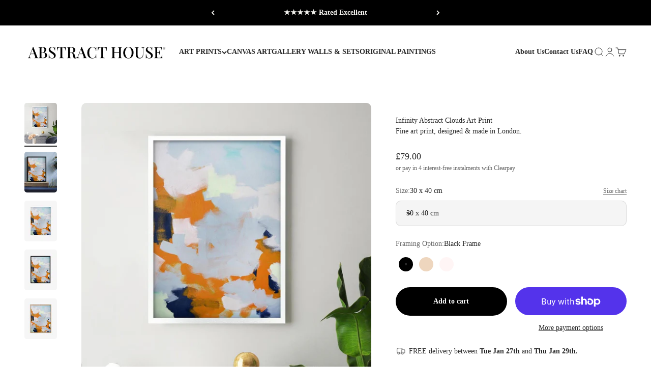

--- FILE ---
content_type: text/html; charset=utf-8
request_url: https://abstracthouse.com/products/infinity-abstract-clouds-art-print?option_values=232305164422,232305262726&section_id=template--26835167183225__main
body_size: 10092
content:
<section id="shopify-section-template--26835167183225__main" class="shopify-section shopify-section--main-product"><style>
  #shopify-section-template--26835167183225__main {
    --section-background-hash: 0;
  }

  #shopify-section-template--26835167183225__main + * {
    --previous-section-background-hash: 0;
  }</style><style>
  #shopify-section-template--26835167183225__main {
    --product-grid: auto / minmax(0, 1fr);
    --product-gallery-media-list-grid: auto / auto-flow 100%;
    --product-gallery-media-list-gap: var(--spacing-0-5);
  }

  @media screen and (max-width: 999px) {
    #shopify-section-template--26835167183225__main {
      --section-spacing-block-start: 0px;
    }
  }

  @media screen and (min-width: 1000px) {
    #shopify-section-template--26835167183225__main {--product-grid: auto / minmax(0, 1.2fr) minmax(0, 0.8fr);
      --product-gallery-media-list-grid: auto / auto-flow 100%;
      --product-gallery-media-list-gap: calc(var(--grid-gutter) / 2);
    }}

  @media screen and (min-width: 1400px) {
    #shopify-section-template--26835167183225__main {
      --product-gallery-media-list-gap: var(--grid-gutter);
    }
  }
</style><div class="section section--tight  section-blends section-full"style="--input-background: 245 245 245;">
  <product-rerender id="product-info-5160279703686-template--26835167183225__main" observe-form="product-form-5160279703686-template--26835167183225__main" allow-partial-rerender>
    <div class="product"><product-gallery form="product-form-5160279703686-template--26835167183225__main" filtered-indexes="[]"allow-zoom="2" class="product-gallery product-gallery--mobile-dots product-gallery--desktop-carousel product-gallery--desktop-thumbnails-left product-gallery--mobile-expanded"><div class="product-gallery__ar-wrapper">
    <div class="product-gallery__media-list-wrapper"><custom-cursor class="product-gallery__cursor" >
          <div class="circle-button circle-button--fill circle-button--lg"><svg role="presentation" focusable="false" width="7" height="10" class="icon icon-chevron-right" viewBox="0 0 7 10">
        <path d="m1 9 4-4-4-4" fill="none" stroke="currentColor" stroke-width="2"></path>
      </svg></div>
        </custom-cursor><media-carousel desktop-mode="carousel_thumbnails_left" adaptive-height initial-index="0"  id="product-gallery-5160279703686-template--26835167183225__main" class="product-gallery__media-list full-bleed scroll-area md:unbleed"><div class="product-gallery__media  snap-center" data-media-type="image" data-media-id="64010819338617" ><img src="//abstracthouse.com/cdn/shop/files/clouds-abstract-wall-art-print-framed-poster.jpg?v=1759240010&amp;width=2000" alt="Abstract art print on a wall with a cabinet and plant in the foreground" srcset="//abstracthouse.com/cdn/shop/files/clouds-abstract-wall-art-print-framed-poster.jpg?v=1759240010&amp;width=200 200w, //abstracthouse.com/cdn/shop/files/clouds-abstract-wall-art-print-framed-poster.jpg?v=1759240010&amp;width=300 300w, //abstracthouse.com/cdn/shop/files/clouds-abstract-wall-art-print-framed-poster.jpg?v=1759240010&amp;width=400 400w, //abstracthouse.com/cdn/shop/files/clouds-abstract-wall-art-print-framed-poster.jpg?v=1759240010&amp;width=500 500w, //abstracthouse.com/cdn/shop/files/clouds-abstract-wall-art-print-framed-poster.jpg?v=1759240010&amp;width=600 600w, //abstracthouse.com/cdn/shop/files/clouds-abstract-wall-art-print-framed-poster.jpg?v=1759240010&amp;width=700 700w, //abstracthouse.com/cdn/shop/files/clouds-abstract-wall-art-print-framed-poster.jpg?v=1759240010&amp;width=800 800w, //abstracthouse.com/cdn/shop/files/clouds-abstract-wall-art-print-framed-poster.jpg?v=1759240010&amp;width=1000 1000w, //abstracthouse.com/cdn/shop/files/clouds-abstract-wall-art-print-framed-poster.jpg?v=1759240010&amp;width=1200 1200w, //abstracthouse.com/cdn/shop/files/clouds-abstract-wall-art-print-framed-poster.jpg?v=1759240010&amp;width=1400 1400w, //abstracthouse.com/cdn/shop/files/clouds-abstract-wall-art-print-framed-poster.jpg?v=1759240010&amp;width=1600 1600w, //abstracthouse.com/cdn/shop/files/clouds-abstract-wall-art-print-framed-poster.jpg?v=1759240010&amp;width=1800 1800w, //abstracthouse.com/cdn/shop/files/clouds-abstract-wall-art-print-framed-poster.jpg?v=1759240010&amp;width=2000 2000w" width="2000" height="2500" loading="eager" fetchpriority="high" sizes="(max-width: 740px) calc(100vw - 40px), (max-width: 999px) calc(100vw - 64px), min(730px, 40vw)" class="rounded"></div><div class="product-gallery__media  snap-center" data-media-type="image" data-media-id="64010819371385" ><img src="//abstracthouse.com/cdn/shop/files/pastel_blue_abstract_wall_art_print_framed_poster.jpg?v=1759240012&amp;width=2000" alt="Framed abstract art piece on a wall with decorative elements." srcset="//abstracthouse.com/cdn/shop/files/pastel_blue_abstract_wall_art_print_framed_poster.jpg?v=1759240012&amp;width=200 200w, //abstracthouse.com/cdn/shop/files/pastel_blue_abstract_wall_art_print_framed_poster.jpg?v=1759240012&amp;width=300 300w, //abstracthouse.com/cdn/shop/files/pastel_blue_abstract_wall_art_print_framed_poster.jpg?v=1759240012&amp;width=400 400w, //abstracthouse.com/cdn/shop/files/pastel_blue_abstract_wall_art_print_framed_poster.jpg?v=1759240012&amp;width=500 500w, //abstracthouse.com/cdn/shop/files/pastel_blue_abstract_wall_art_print_framed_poster.jpg?v=1759240012&amp;width=600 600w, //abstracthouse.com/cdn/shop/files/pastel_blue_abstract_wall_art_print_framed_poster.jpg?v=1759240012&amp;width=700 700w, //abstracthouse.com/cdn/shop/files/pastel_blue_abstract_wall_art_print_framed_poster.jpg?v=1759240012&amp;width=800 800w, //abstracthouse.com/cdn/shop/files/pastel_blue_abstract_wall_art_print_framed_poster.jpg?v=1759240012&amp;width=1000 1000w, //abstracthouse.com/cdn/shop/files/pastel_blue_abstract_wall_art_print_framed_poster.jpg?v=1759240012&amp;width=1200 1200w, //abstracthouse.com/cdn/shop/files/pastel_blue_abstract_wall_art_print_framed_poster.jpg?v=1759240012&amp;width=1400 1400w, //abstracthouse.com/cdn/shop/files/pastel_blue_abstract_wall_art_print_framed_poster.jpg?v=1759240012&amp;width=1600 1600w, //abstracthouse.com/cdn/shop/files/pastel_blue_abstract_wall_art_print_framed_poster.jpg?v=1759240012&amp;width=1800 1800w, //abstracthouse.com/cdn/shop/files/pastel_blue_abstract_wall_art_print_framed_poster.jpg?v=1759240012&amp;width=2000 2000w" width="2000" height="2500" loading="lazy" fetchpriority="auto" sizes="(max-width: 740px) calc(100vw - 40px), (max-width: 999px) calc(100vw - 64px), min(730px, 40vw)" class="rounded"></div><div class="product-gallery__media  snap-center" data-media-type="image" data-media-id="65614734557561" ><img src="//abstracthouse.com/cdn/shop/files/m63-blue-abstract-clouds-art-print.jpg?v=1755942352&amp;width=2000" alt="Abstract art print with orange, blue, and white colors on a light gray background" srcset="//abstracthouse.com/cdn/shop/files/m63-blue-abstract-clouds-art-print.jpg?v=1755942352&amp;width=200 200w, //abstracthouse.com/cdn/shop/files/m63-blue-abstract-clouds-art-print.jpg?v=1755942352&amp;width=300 300w, //abstracthouse.com/cdn/shop/files/m63-blue-abstract-clouds-art-print.jpg?v=1755942352&amp;width=400 400w, //abstracthouse.com/cdn/shop/files/m63-blue-abstract-clouds-art-print.jpg?v=1755942352&amp;width=500 500w, //abstracthouse.com/cdn/shop/files/m63-blue-abstract-clouds-art-print.jpg?v=1755942352&amp;width=600 600w, //abstracthouse.com/cdn/shop/files/m63-blue-abstract-clouds-art-print.jpg?v=1755942352&amp;width=700 700w, //abstracthouse.com/cdn/shop/files/m63-blue-abstract-clouds-art-print.jpg?v=1755942352&amp;width=800 800w, //abstracthouse.com/cdn/shop/files/m63-blue-abstract-clouds-art-print.jpg?v=1755942352&amp;width=1000 1000w, //abstracthouse.com/cdn/shop/files/m63-blue-abstract-clouds-art-print.jpg?v=1755942352&amp;width=1200 1200w, //abstracthouse.com/cdn/shop/files/m63-blue-abstract-clouds-art-print.jpg?v=1755942352&amp;width=1400 1400w, //abstracthouse.com/cdn/shop/files/m63-blue-abstract-clouds-art-print.jpg?v=1755942352&amp;width=1600 1600w, //abstracthouse.com/cdn/shop/files/m63-blue-abstract-clouds-art-print.jpg?v=1755942352&amp;width=1800 1800w, //abstracthouse.com/cdn/shop/files/m63-blue-abstract-clouds-art-print.jpg?v=1755942352&amp;width=2000 2000w" width="2000" height="2500" loading="lazy" fetchpriority="auto" sizes="(max-width: 740px) calc(100vw - 40px), (max-width: 999px) calc(100vw - 64px), min(730px, 40vw)" class="rounded"></div><div class="product-gallery__media  snap-center" data-media-type="image" data-media-id="65614734623097" ><img src="//abstracthouse.com/cdn/shop/files/m63-blue-abstract-clouds-black-frame.jpg?v=1755942352&amp;width=2000" alt="Framed abstract artwork with orange, blue, and white colors on a light blue background" srcset="//abstracthouse.com/cdn/shop/files/m63-blue-abstract-clouds-black-frame.jpg?v=1755942352&amp;width=200 200w, //abstracthouse.com/cdn/shop/files/m63-blue-abstract-clouds-black-frame.jpg?v=1755942352&amp;width=300 300w, //abstracthouse.com/cdn/shop/files/m63-blue-abstract-clouds-black-frame.jpg?v=1755942352&amp;width=400 400w, //abstracthouse.com/cdn/shop/files/m63-blue-abstract-clouds-black-frame.jpg?v=1755942352&amp;width=500 500w, //abstracthouse.com/cdn/shop/files/m63-blue-abstract-clouds-black-frame.jpg?v=1755942352&amp;width=600 600w, //abstracthouse.com/cdn/shop/files/m63-blue-abstract-clouds-black-frame.jpg?v=1755942352&amp;width=700 700w, //abstracthouse.com/cdn/shop/files/m63-blue-abstract-clouds-black-frame.jpg?v=1755942352&amp;width=800 800w, //abstracthouse.com/cdn/shop/files/m63-blue-abstract-clouds-black-frame.jpg?v=1755942352&amp;width=1000 1000w, //abstracthouse.com/cdn/shop/files/m63-blue-abstract-clouds-black-frame.jpg?v=1755942352&amp;width=1200 1200w, //abstracthouse.com/cdn/shop/files/m63-blue-abstract-clouds-black-frame.jpg?v=1755942352&amp;width=1400 1400w, //abstracthouse.com/cdn/shop/files/m63-blue-abstract-clouds-black-frame.jpg?v=1755942352&amp;width=1600 1600w, //abstracthouse.com/cdn/shop/files/m63-blue-abstract-clouds-black-frame.jpg?v=1755942352&amp;width=1800 1800w, //abstracthouse.com/cdn/shop/files/m63-blue-abstract-clouds-black-frame.jpg?v=1755942352&amp;width=2000 2000w" width="2000" height="2500" loading="lazy" fetchpriority="auto" sizes="(max-width: 740px) calc(100vw - 40px), (max-width: 999px) calc(100vw - 64px), min(730px, 40vw)" class="rounded"></div><div class="product-gallery__media  snap-center" data-media-type="image" data-media-id="65614734655865" ><img src="//abstracthouse.com/cdn/shop/files/m63-blue-abstract-clouds-oak-frame.jpg?v=1755942352&amp;width=2000" alt="Abstract art print with orange, blue, and white colors in a wooden frame on a light gray background" srcset="//abstracthouse.com/cdn/shop/files/m63-blue-abstract-clouds-oak-frame.jpg?v=1755942352&amp;width=200 200w, //abstracthouse.com/cdn/shop/files/m63-blue-abstract-clouds-oak-frame.jpg?v=1755942352&amp;width=300 300w, //abstracthouse.com/cdn/shop/files/m63-blue-abstract-clouds-oak-frame.jpg?v=1755942352&amp;width=400 400w, //abstracthouse.com/cdn/shop/files/m63-blue-abstract-clouds-oak-frame.jpg?v=1755942352&amp;width=500 500w, //abstracthouse.com/cdn/shop/files/m63-blue-abstract-clouds-oak-frame.jpg?v=1755942352&amp;width=600 600w, //abstracthouse.com/cdn/shop/files/m63-blue-abstract-clouds-oak-frame.jpg?v=1755942352&amp;width=700 700w, //abstracthouse.com/cdn/shop/files/m63-blue-abstract-clouds-oak-frame.jpg?v=1755942352&amp;width=800 800w, //abstracthouse.com/cdn/shop/files/m63-blue-abstract-clouds-oak-frame.jpg?v=1755942352&amp;width=1000 1000w, //abstracthouse.com/cdn/shop/files/m63-blue-abstract-clouds-oak-frame.jpg?v=1755942352&amp;width=1200 1200w, //abstracthouse.com/cdn/shop/files/m63-blue-abstract-clouds-oak-frame.jpg?v=1755942352&amp;width=1400 1400w, //abstracthouse.com/cdn/shop/files/m63-blue-abstract-clouds-oak-frame.jpg?v=1755942352&amp;width=1600 1600w, //abstracthouse.com/cdn/shop/files/m63-blue-abstract-clouds-oak-frame.jpg?v=1755942352&amp;width=1800 1800w, //abstracthouse.com/cdn/shop/files/m63-blue-abstract-clouds-oak-frame.jpg?v=1755942352&amp;width=2000 2000w" width="2000" height="2500" loading="lazy" fetchpriority="auto" sizes="(max-width: 740px) calc(100vw - 40px), (max-width: 999px) calc(100vw - 64px), min(730px, 40vw)" class="rounded"></div></media-carousel><div class="product-gallery__zoom ">
          <button type="button" is="product-zoom-button" class="circle-button circle-button--fill ring">
            <span class="sr-only">Zoom</span><svg role="presentation" fill="none" stroke-width="2" focusable="false" width="15" height="15" class="icon icon-image-zoom" viewBox="0 0 15 15">
        <circle cx="7.067" cy="7.067" r="6.067" stroke="currentColor"></circle>
        <path d="M11.4 11.4 14 14" stroke="currentColor" stroke-linecap="round" stroke-linejoin="round"></path>
        <path d="M7 4v6M4 7h6" stroke="currentColor"></path>
      </svg></button>
        </div><page-dots class="page-dots page-dots--blurred md:hidden" aria-controls="product-gallery-5160279703686-template--26835167183225__main"><button type="button" class="tap-area"  aria-current="true">
          <span class="sr-only">Go to item 1</span>
        </button><button type="button" class="tap-area"  aria-current="false">
          <span class="sr-only">Go to item 2</span>
        </button><button type="button" class="tap-area"  aria-current="false">
          <span class="sr-only">Go to item 3</span>
        </button><button type="button" class="tap-area"  aria-current="false">
          <span class="sr-only">Go to item 4</span>
        </button><button type="button" class="tap-area"  aria-current="false">
          <span class="sr-only">Go to item 5</span>
        </button></page-dots></div></div><scroll-shadow class="product-gallery__thumbnail-list-wrapper">
        <page-dots align-selected class="product-gallery__thumbnail-list scroll-area bleed md:unbleed" aria-controls="product-gallery-5160279703686-template--26835167183225__main"><button type="button" class="product-gallery__thumbnail"  aria-current="true" aria-label="Go to item 1"><img src="//abstracthouse.com/cdn/shop/files/clouds-abstract-wall-art-print-framed-poster.jpg?v=1759240010&amp;width=2000" alt="Abstract art print on a wall with a cabinet and plant in the foreground" srcset="//abstracthouse.com/cdn/shop/files/clouds-abstract-wall-art-print-framed-poster.jpg?v=1759240010&amp;width=56 56w, //abstracthouse.com/cdn/shop/files/clouds-abstract-wall-art-print-framed-poster.jpg?v=1759240010&amp;width=64 64w, //abstracthouse.com/cdn/shop/files/clouds-abstract-wall-art-print-framed-poster.jpg?v=1759240010&amp;width=112 112w, //abstracthouse.com/cdn/shop/files/clouds-abstract-wall-art-print-framed-poster.jpg?v=1759240010&amp;width=128 128w, //abstracthouse.com/cdn/shop/files/clouds-abstract-wall-art-print-framed-poster.jpg?v=1759240010&amp;width=168 168w, //abstracthouse.com/cdn/shop/files/clouds-abstract-wall-art-print-framed-poster.jpg?v=1759240010&amp;width=192 192w" width="2000" height="2500" loading="lazy" sizes="(max-width: 699px) 56px, 64px" class="object-contain rounded-sm">
            </button><button type="button" class="product-gallery__thumbnail"  aria-current="false" aria-label="Go to item 2"><img src="//abstracthouse.com/cdn/shop/files/pastel_blue_abstract_wall_art_print_framed_poster.jpg?v=1759240012&amp;width=2000" alt="Framed abstract art piece on a wall with decorative elements." srcset="//abstracthouse.com/cdn/shop/files/pastel_blue_abstract_wall_art_print_framed_poster.jpg?v=1759240012&amp;width=56 56w, //abstracthouse.com/cdn/shop/files/pastel_blue_abstract_wall_art_print_framed_poster.jpg?v=1759240012&amp;width=64 64w, //abstracthouse.com/cdn/shop/files/pastel_blue_abstract_wall_art_print_framed_poster.jpg?v=1759240012&amp;width=112 112w, //abstracthouse.com/cdn/shop/files/pastel_blue_abstract_wall_art_print_framed_poster.jpg?v=1759240012&amp;width=128 128w, //abstracthouse.com/cdn/shop/files/pastel_blue_abstract_wall_art_print_framed_poster.jpg?v=1759240012&amp;width=168 168w, //abstracthouse.com/cdn/shop/files/pastel_blue_abstract_wall_art_print_framed_poster.jpg?v=1759240012&amp;width=192 192w" width="2000" height="2500" loading="lazy" sizes="(max-width: 699px) 56px, 64px" class="object-contain rounded-sm">
            </button><button type="button" class="product-gallery__thumbnail"  aria-current="false" aria-label="Go to item 3"><img src="//abstracthouse.com/cdn/shop/files/m63-blue-abstract-clouds-art-print.jpg?v=1755942352&amp;width=2000" alt="Abstract art print with orange, blue, and white colors on a light gray background" srcset="//abstracthouse.com/cdn/shop/files/m63-blue-abstract-clouds-art-print.jpg?v=1755942352&amp;width=56 56w, //abstracthouse.com/cdn/shop/files/m63-blue-abstract-clouds-art-print.jpg?v=1755942352&amp;width=64 64w, //abstracthouse.com/cdn/shop/files/m63-blue-abstract-clouds-art-print.jpg?v=1755942352&amp;width=112 112w, //abstracthouse.com/cdn/shop/files/m63-blue-abstract-clouds-art-print.jpg?v=1755942352&amp;width=128 128w, //abstracthouse.com/cdn/shop/files/m63-blue-abstract-clouds-art-print.jpg?v=1755942352&amp;width=168 168w, //abstracthouse.com/cdn/shop/files/m63-blue-abstract-clouds-art-print.jpg?v=1755942352&amp;width=192 192w" width="2000" height="2500" loading="lazy" sizes="(max-width: 699px) 56px, 64px" class="object-contain rounded-sm">
            </button><button type="button" class="product-gallery__thumbnail"  aria-current="false" aria-label="Go to item 4"><img src="//abstracthouse.com/cdn/shop/files/m63-blue-abstract-clouds-black-frame.jpg?v=1755942352&amp;width=2000" alt="Framed abstract artwork with orange, blue, and white colors on a light blue background" srcset="//abstracthouse.com/cdn/shop/files/m63-blue-abstract-clouds-black-frame.jpg?v=1755942352&amp;width=56 56w, //abstracthouse.com/cdn/shop/files/m63-blue-abstract-clouds-black-frame.jpg?v=1755942352&amp;width=64 64w, //abstracthouse.com/cdn/shop/files/m63-blue-abstract-clouds-black-frame.jpg?v=1755942352&amp;width=112 112w, //abstracthouse.com/cdn/shop/files/m63-blue-abstract-clouds-black-frame.jpg?v=1755942352&amp;width=128 128w, //abstracthouse.com/cdn/shop/files/m63-blue-abstract-clouds-black-frame.jpg?v=1755942352&amp;width=168 168w, //abstracthouse.com/cdn/shop/files/m63-blue-abstract-clouds-black-frame.jpg?v=1755942352&amp;width=192 192w" width="2000" height="2500" loading="lazy" sizes="(max-width: 699px) 56px, 64px" class="object-contain rounded-sm">
            </button><button type="button" class="product-gallery__thumbnail"  aria-current="false" aria-label="Go to item 5"><img src="//abstracthouse.com/cdn/shop/files/m63-blue-abstract-clouds-oak-frame.jpg?v=1755942352&amp;width=2000" alt="Abstract art print with orange, blue, and white colors in a wooden frame on a light gray background" srcset="//abstracthouse.com/cdn/shop/files/m63-blue-abstract-clouds-oak-frame.jpg?v=1755942352&amp;width=56 56w, //abstracthouse.com/cdn/shop/files/m63-blue-abstract-clouds-oak-frame.jpg?v=1755942352&amp;width=64 64w, //abstracthouse.com/cdn/shop/files/m63-blue-abstract-clouds-oak-frame.jpg?v=1755942352&amp;width=112 112w, //abstracthouse.com/cdn/shop/files/m63-blue-abstract-clouds-oak-frame.jpg?v=1755942352&amp;width=128 128w, //abstracthouse.com/cdn/shop/files/m63-blue-abstract-clouds-oak-frame.jpg?v=1755942352&amp;width=168 168w, //abstracthouse.com/cdn/shop/files/m63-blue-abstract-clouds-oak-frame.jpg?v=1755942352&amp;width=192 192w" width="2000" height="2500" loading="lazy" sizes="(max-width: 699px) 56px, 64px" class="object-contain rounded-sm">
            </button></page-dots>
      </scroll-shadow></product-gallery><safe-sticky class="product-info"><div class="product-info__block-item" data-block-id="badges_hVBnMH" data-block-type="badges" ></div><div class="product-info__block-item" data-block-id="title" data-block-type="title" ><h1 class="product-info__title h6">Infinity Abstract Clouds Art Print</h1></div><div class="product-info__block-item" data-block-id="3a346728-ca48-4a03-aa54-6dc93d46507a" data-block-type="text" ><div class="product-info__text">
              <div class="prose"><p>Fine art print, designed & made in London.</p></div>
            </div></div><div class="product-info__block-item" data-block-id="price" data-block-type="price" ><div class="product-info__price">
              <div class="rating-with-text"><price-list class="price-list price-list--lg "><sale-price class="text-lg">
      <span class="sr-only">Sale price</span><span class=money> £120.00 </span></sale-price></price-list></div><p class="text-sm text-subdued">or pay in 4 interest-free instalments with Clearpay
 
</p></div></div><div class="product-info__block-item" data-block-id="56cdf9c1-2422-41b6-b8e6-d6481a2e4d47" data-block-type="variant-picker" ><div class="product-info__variant-picker"><variant-picker class="variant-picker" section-id="template--26835167183225__main" handle="infinity-abstract-clouds-art-print" form-id="product-form-5160279703686-template--26835167183225__main" update-url><script data-variant type="application/json">{"id":55003006108025,"title":"50 x 70 cm \/ Black Frame","option1":"50 x 70 cm","option2":"Black Frame","option3":null,"sku":"M0063","requires_shipping":true,"taxable":true,"featured_image":null,"available":true,"name":"Infinity Abstract Clouds Art Print - 50 x 70 cm \/ Black Frame","public_title":"50 x 70 cm \/ Black Frame","options":["50 x 70 cm","Black Frame"],"price":12000,"weight":900,"compare_at_price":null,"inventory_management":null,"barcode":null,"requires_selling_plan":false,"selling_plan_allocations":[]}</script>

      <fieldset class="variant-picker__option">
        <div class="variant-picker__option-info">
          <div class="h-stack gap-2">
            <legend class="text-subdued">Size:</legend>
            <span>50 x 70 cm</span>
          </div><button type="button" class="text-sm text-subdued" aria-controls="size-chart-1-product-form-5160279703686-template--26835167183225__main" aria-expanded="false">
              <span class="link">Size chart</span>
            </button>

            <x-drawer id="size-chart-1-product-form-5160279703686-template--26835167183225__main" class="drawer drawer--lg">
              <span class="h5" slot="header">Size Guide Framed Prints</span>

              <div class="prose"><h3>Framed Art Prints Size Guide</h3>
<div style="text-align: start;"><a href="https://abstracthouse.com/pages/art-prints-posters" title="framed art prints"><img alt="framed art ize guide" src="https://cdn.shopify.com/s/files/1/3099/2610/files/framed_art_prints_size_guide_abstract_house.jpg?v=1741353178" style="margin-bottom: 16px; float: none;"></a></div>
<div class="table-wrapper">
<p>The size listed is of the total size of the artwork including the frame and mount. </p>
<table width="100%" style="width: 100%;">
<tbody>
<tr>
<td style="width: 65.33101%;"> <strong>Size in dropdown menu</strong>
</td>
<td style="width: 33.623693%;"><strong>Size including the frame</strong></td>
</tr>
<tr>
<td style="width: 65.33101%;">50x50cm</td>
<td style="width: 33.623693%;">53x53cm</td>
</tr>
<tr>
<td style="width: 65.33101%;">70x70cm</td>
<td style="width: 33.623693%;">73x73cm</td>
</tr>
<tr>
<td style="width: 65.33101%;">30x40cm</td>
<td style="width: 33.623693%;">33x43cm</td>
</tr>
<tr>
<td style="width: 65.33101%;">50x70cm</td>
<td style="width: 33.623693%;">53x73cm</td>
</tr>
<tr>
<td style="width: 65.33101%;">70x100cm</td>
<td style="width: 33.623693%;">73x103cm</td>
</tr>
</tbody>
</table>
<p> </p>
<p><strong>Width, Height &amp; Orientation</strong></p>
<p>The artwork will be strung on the back with cord as shown in the photos. If you would like the artwork in a different orientation then please add a note to your order.</p>
<br>
<h2>Frequently Asked Questions.<br><br>
</h2>
<p><strong>Is the mount/passepartout included?</strong></p>
<p>Yes, the mount is included with the framed artwork as per the photo. The mount is 5cm on each side of the artwork with a bevel edge.</p>
<p>The mount is a soft white textured board made in the lake district. </p>
<p><strong>What is the size of the frame?</strong></p>
<p>The wooden frame moulding we use has a 22mm width (front) and 22mm depth.<em></em></p>
<p><b>What if the size is not right for my space?</b></p>
<p>We offer free exchanges where we collect the artwork from you for free and arrange another in your preferred size.</p>
<p><strong>Is the artwork framed?</strong></p>
<p>Yes, the artwork will be delivered framed and ready to hang.</p>
<p> </p>
</div></div>
            </x-drawer></div><div class="relative">
            <button type="button" class="select" aria-controls="popover-variant-picker-template--26835167183225__main-5160279703686-1" aria-expanded="false">
              <span id="popover-variant-picker-template--26835167183225__main-5160279703686-1-selected-value">50 x 70 cm</span><svg role="presentation" focusable="false" width="10" height="7" class="select-chevron icon icon-chevron-bottom" viewBox="0 0 10 7">
        <path d="m1 1 4 4 4-4" fill="none" stroke="currentColor" stroke-width="2"></path>
      </svg></button>

            <x-popover id="popover-variant-picker-template--26835167183225__main-5160279703686-1" class="popover" initial-focus="[aria-selected='true']" close-on-listbox-select anchor-horizontal="start" anchor-vertical="end">
              <p class="h5" slot="title">Size</p><div data-option-selector class="popover-listbox"><label class="popover-listbox__option " for="product-form-5160279703686-template--26835167183225__main-option1-232305098886">
                        <input class="sr-only" form="product-form-5160279703686-template--26835167183225__main" type="radio" id="product-form-5160279703686-template--26835167183225__main-option1-232305098886" name="product-form-5160279703686-template--26835167183225__main-option1"  data-option-position="1" value="232305098886" >30 x 40 cm</label><label class="popover-listbox__option " for="product-form-5160279703686-template--26835167183225__main-option1-232305164422">
                        <input class="sr-only" form="product-form-5160279703686-template--26835167183225__main" type="radio" id="product-form-5160279703686-template--26835167183225__main-option1-232305164422" name="product-form-5160279703686-template--26835167183225__main-option1"  data-option-position="1" value="232305164422" checked>50 x 70 cm</label><label class="popover-listbox__option " for="product-form-5160279703686-template--26835167183225__main-option1-232305229958">
                        <input class="sr-only" form="product-form-5160279703686-template--26835167183225__main" type="radio" id="product-form-5160279703686-template--26835167183225__main-option1-232305229958" name="product-form-5160279703686-template--26835167183225__main-option1"  data-option-position="1" value="232305229958" >70 x 100 cm</label></div>
            </x-popover>
          </div></fieldset>

      <fieldset class="variant-picker__option">
        <div class="variant-picker__option-info">
          <div class="h-stack gap-2">
            <legend class="text-subdued">Framing Option:</legend>
            <span>Black Frame</span>
          </div></div><div class="scroll-area bleed sm:unbleed">
            <div class="variant-picker__option-values scroll-area bleed sm:unbleed gap-2">
              <input class="sr-only" type="radio" name="product-form-5160279703686-template--26835167183225__main-option2" id="option-value-1-template--26835167183225__main-product-form-5160279703686-template--26835167183225__main-option2-232305262726" value="232305262726" form="product-form-5160279703686-template--26835167183225__main" checked="checked"   data-option-position="2" ><label class="color-swatch      rounded-full"  style="--swatch-background: linear-gradient(to right, #000000, #000000)" for="option-value-1-template--26835167183225__main-product-form-5160279703686-template--26835167183225__main-option2-232305262726">
      <span class="sr-only">Black Frame</span>
    </label><input class="sr-only" type="radio" name="product-form-5160279703686-template--26835167183225__main-option2" id="option-value-2-template--26835167183225__main-product-form-5160279703686-template--26835167183225__main-option2-232305328262" value="232305328262" form="product-form-5160279703686-template--26835167183225__main"    data-option-position="2" ><label class="color-swatch      rounded-full"  style="--swatch-background: linear-gradient(to right, #eed6be, #eed6be)" for="option-value-2-template--26835167183225__main-product-form-5160279703686-template--26835167183225__main-option2-232305328262">
      <span class="sr-only">Oak Frame</span>
    </label><input class="sr-only" type="radio" name="product-form-5160279703686-template--26835167183225__main-option2" id="option-value-3-template--26835167183225__main-product-form-5160279703686-template--26835167183225__main-option2-9907245285753" value="9907245285753" form="product-form-5160279703686-template--26835167183225__main"    data-option-position="2" ><label class="color-swatch      rounded-full"  style="--swatch-background: linear-gradient(to right, #fff5f5, #fff5f5)" for="option-value-3-template--26835167183225__main-product-form-5160279703686-template--26835167183225__main-option2-9907245285753">
      <span class="sr-only">White Frame</span>
    </label>
            </div>
          </div></fieldset></variant-picker></div></div><div class="product-info__block-item" data-block-id="buy_buttons" data-block-type="buy-buttons" ><div class="product-info__buy-buttons"><form method="post" action="/cart/add" id="product-form-5160279703686-template--26835167183225__main" accept-charset="UTF-8" class="shopify-product-form" enctype="multipart/form-data" is="product-form"><input type="hidden" name="form_type" value="product" /><input type="hidden" name="utf8" value="✓" /><input type="hidden" disabled name="id" value="55003006108025"><div class="v-stack gap-4"><buy-buttons class="buy-buttons buy-buttons--multiple" template="art-prints" form="product-form-5160279703686-template--26835167183225__main">
<button type="submit" class="button button--xl button--secondary"
  style="--button-background: 0 0 0 / var(--button-background-opacity, 1);--button-outline-color: 0 0 0;"
  
  
  
  
  
  
  is="custom-button"
 >Add to cart</button><div data-shopify="payment-button" class="shopify-payment-button"> <shopify-accelerated-checkout recommended="{&quot;supports_subs&quot;:true,&quot;supports_def_opts&quot;:false,&quot;name&quot;:&quot;shop_pay&quot;,&quot;wallet_params&quot;:{&quot;shopId&quot;:30992610,&quot;merchantName&quot;:&quot;Abstract House&quot;,&quot;personalized&quot;:true}}" fallback="{&quot;supports_subs&quot;:true,&quot;supports_def_opts&quot;:true,&quot;name&quot;:&quot;buy_it_now&quot;,&quot;wallet_params&quot;:{}}" access-token="ad86607397df7749058c0aa9347867d8" buyer-country="GB" buyer-locale="en" buyer-currency="GBP" variant-params="[{&quot;id&quot;:55003005845881,&quot;requiresShipping&quot;:true},{&quot;id&quot;:55003005878649,&quot;requiresShipping&quot;:true},{&quot;id&quot;:55716177117561,&quot;requiresShipping&quot;:true},{&quot;id&quot;:55003006108025,&quot;requiresShipping&quot;:true},{&quot;id&quot;:55003006140793,&quot;requiresShipping&quot;:true},{&quot;id&quot;:55716177150329,&quot;requiresShipping&quot;:true},{&quot;id&quot;:55003006370169,&quot;requiresShipping&quot;:true},{&quot;id&quot;:55003006402937,&quot;requiresShipping&quot;:true},{&quot;id&quot;:55716177183097,&quot;requiresShipping&quot;:true}]" shop-id="30992610" enabled-flags="[&quot;d6d12da0&quot;,&quot;ae0f5bf6&quot;]" > <div class="shopify-payment-button__button" role="button" disabled aria-hidden="true" style="background-color: transparent; border: none"> <div class="shopify-payment-button__skeleton">&nbsp;</div> </div> <div class="shopify-payment-button__more-options shopify-payment-button__skeleton" role="button" disabled aria-hidden="true">&nbsp;</div> </shopify-accelerated-checkout> <small id="shopify-buyer-consent" class="hidden" aria-hidden="true" data-consent-type="subscription"> This item is a recurring or deferred purchase. By continuing, I agree to the <span id="shopify-subscription-policy-button">cancellation policy</span> and authorize you to charge my payment method at the prices, frequency and dates listed on this page until my order is fulfilled or I cancel, if permitted. </small> </div><style>
          #product-form-5160279703686-template--26835167183225__main .shopify-payment-button {}
        </style></buy-buttons>
  </div><input type="hidden" name="product-id" value="5160279703686" /><input type="hidden" name="section-id" value="template--26835167183225__main" /></form></div></div><div class="product-info__block-item" data-block-id="liquid_DQLQKa" data-block-type="liquid" ></div><div class="product-info__block-item" data-block-id="0a41589c-d371-4361-9036-8eca879d9632" data-block-type="liquid" ><div class="product-info__liquid">
              <p>
<img src="https://cdn.shopify.com/s/files/1/3099/2610/files/delivery_AH.png" style="height:25px;float:left;margin-right:5px;padding-bottom: 4px;"/>
FREE delivery between <strong><span id="fromDate"></span></strong> and <strong><span id="toDate"></span>.</strong>
</p>
<script src="//cdnjs.cloudflare.com/ajax/libs/datejs/1.0/date.min.js" type="text/javascript"></script>
<script>
var fromDate = Date.today();
if (fromDate.is().monday()) {
fromDate = fromDate.next().wednesday();
} else if (fromDate.is().tuesday()) {
fromDate = fromDate.next().thursday();
} else if (fromDate.is().wednesday()) {
fromDate = fromDate.next().friday();
} else if (fromDate.is().wednesday()) {
fromDate = fromDate.next().friday();
} else if (fromDate.is().thursday()) {
fromDate = fromDate.next().monday();
} else if (fromDate.is().friday()) {
fromDate = fromDate.next().tuesday();
} else if (fromDate.is().saturday()) {
fromDate = fromDate.next().tuesday();
} else if (fromDate.is().sunday()) {
fromDate = fromDate.next().wednesday();
}
var toDate = Date.today();
if (toDate.is().monday()) {
toDate = toDate.next().friday();
} else if (toDate.is().tuesday()) {
toDate = toDate.next().monday();
} else if (toDate.is().wednesday()) {
toDate = toDate.next().tuesday();
} else if (toDate.is().thursday()) {
toDate = toDate.next().wednesday();
} else if (toDate.is().friday()) {
toDate = toDate.next().thursday();
} else if (toDate.is().saturday()) {
toDate = toDate.next().thursday();
} else if (toDate.is().sunday()) {
toDate = toDate.next().friday();
}
document.getElementById('fromDate').innerHTML = fromDate.toString('ddd MMM dS');
document.getElementById('toDate').innerHTML = toDate.toString('ddd MMM dS');
</script>
            </div></div><div class="product-info__block-item" data-block-id="offer_KtgeCP" data-block-type="offer" ><div class="offer  bg-secondary text-custom"style="--text-color: 0 0 0;" ><div class="text-with-icon"><span class="bold text-sm">★★★★★ 4.9/5 Excellent rating from 1,604+ reviews</span></div></div></div><div class="product-info__block-group accordion-group" data-group-type="accordion-group"><div class="product-info__block-item" data-block-id="collapsible_text_mkjHyH" data-block-type="collapsible-text" ><details  class="product-info__accordion accordion  group" aria-expanded="false" is="accordion-disclosure"  >
  <summary><div class="accordion__toggle bold"><div class="text-with-icon"><svg role="presentation" fill="none" focusable="false" stroke-width="1" width="20" height="24" class="icon icon-picto-box" viewBox="0 0 24 24">
        <path d="M2.22 5.472a.742.742 0 0 0-.33.194.773.773 0 0 0-.175.48c-.47 4.515-.48 7.225 0 11.707a.792.792 0 0 0 .505.737l9.494 3.696.285.079.286-.08 9.494-3.694a.806.806 0 0 0 .505-.737c.5-4.537.506-7.153 0-11.648a.765.765 0 0 0-.175-.542.739.739 0 0 0-.33-.257v.002" stroke="currentColor" stroke-linecap="round" stroke-linejoin="round"/>
        <path d="M22.269 5.997a.771.771 0 0 0-.16-.335.744.744 0 0 0-.33-.257l-9.494-3.629a.706.706 0 0 0-.571 0L6.967 3.623 2.22 5.47a.742.742 0 0 0-.33.192.771.771 0 0 0-.16.336.806.806 0 0 0 .49.592l9.494 3.696h.57l5.216-2.03L21.78 6.59a.794.794 0 0 0 .492-.593h-.002Z" fill="currentColor" fill-opacity="0"/>
        <path d="m17.5 8.255-5.215 2.03h-.571L2.22 6.59a.806.806 0 0 1-.49-.592.771.771 0 0 1 .16-.336.742.742 0 0 1 .33-.192l4.747-1.847M17.5 8.255 21.78 6.59a.794.794 0 0 0 .492-.593h-.002a.771.771 0 0 0-.16-.335.744.744 0 0 0-.33-.257l-9.494-3.629a.706.706 0 0 0-.571 0L6.967 3.623M17.5 8.255 6.967 3.623M12 22.365v-12.08M15.5 17l4-1.5" stroke="currentColor" stroke-linecap="round" stroke-linejoin="round"/>
      </svg><span >About The Artwork</span>
        </div><span class="circle-chevron group-hover:colors group-expanded:colors group-expanded:rotate"><svg role="presentation" focusable="false" width="8" height="6" class="icon icon-chevron-bottom-small" viewBox="0 0 8 6">
        <path d="m1 1.5 3 3 3-3" fill="none" stroke="currentColor" stroke-width="1.5"></path>
      </svg></span>
    </div>
  </summary>

  <div class="accordion__content"><div class="prose"><p>The Infinity Abstract Clouds Art Print features a harmonious blend of soft blue, orange, and yellow hues, creating a serene and inviting abstract composition. Expertly designed, this wall art print adds subtle warmth and depth to any space, making it an ideal choice for enhancing modern interiors with a calm, sophisticated touch.</p><p>This artwork arrives framed & <strong>ready to hang</strong> and is strung on the back for easy hanging.</p></div></div>
</details></div><div class="product-info__block-item" data-block-id="d28ddda9-0628-4c00-b051-f9561df372a4" data-block-type="collapsible-text" ><details  class="product-info__accordion accordion  group" aria-expanded="false" is="accordion-disclosure"  >
  <summary><div class="accordion__toggle bold"><div class="text-with-icon"><svg role="presentation" fill="none" focusable="false" stroke-width="1" width="20" height="24" class="icon icon-picto-truck" viewBox="0 0 24 24">
        <path d="M19 17.798h1.868a1.714 1.714 0 0 0 1.715-1.715V11.25a3.274 3.274 0 0 0-3.275-3.274H14.395l-.097 7.869" stroke="currentColor" stroke-linecap="round" stroke-linejoin="round"/>
        <path d="M8.71 18.175c1.565 0 3.094-.16 4.572-.321m-9.94-.087a1.78 1.78 0 0 1-1.576-1.56c-.189-1.594-.407-3.256-.407-4.96 0-1.705.216-3.366.405-4.96a1.783 1.783 0 0 1 1.577-1.56c1.725-.186 3.523-.409 5.37-.409s3.644.223 5.368.408a1.783 1.783 0 0 1 1.578 1.56c.066.564.136 1.135.199 1.714" stroke="currentColor"/>
        <path d="M16.061 21.069a2.894 2.894 0 1 1 0-5.793 2.894 2.894 0 0 1 0 5.794v-.001ZM5.832 21.069a2.894 2.894 0 1 1 0-5.792 2.894 2.894 0 0 1 0 5.793v-.001Z" fill="currentColor" fill-opacity="0" stroke="currentColor" stroke-linecap="round" stroke-linejoin="round"/>
      </svg><span >Delivery &amp; Returns</span>
        </div><span class="circle-chevron group-hover:colors group-expanded:colors group-expanded:rotate"><svg role="presentation" focusable="false" width="8" height="6" class="icon icon-chevron-bottom-small" viewBox="0 0 8 6">
        <path d="m1 1.5 3 3 3-3" fill="none" stroke="currentColor" stroke-width="1.5"></path>
      </svg></span>
    </div>
  </summary>

  <div class="accordion__content"><div class="prose"><h4><strong>Delivery</strong></h4><p><strong>UK</strong><br/>Free Express Delivery in 2-4 working days to your door.</p><p>Collection is available from our London studio. Simply choose 'Pick Up' at checkout.</p><p><strong>WORLDWIDE</strong><br/>Delivery is free worldwide in 4-7 working days depending on your location. </p><h4><strong>Returns</strong></h4><p>If for any reason you are not happy with your order, you can return it for a full refund within 30 days of receiving your order. Simply let us know <a href="/pages/art-with-easy-returns" target="_blank" title="Art With Easy Returns">here</a>.</p><p>For more information, please visit our FAQs page <a href="https://abstracthouse.com/pages/faq" title="FAQs">here</a></p></div></div>
</details></div><div class="product-info__block-item" data-block-id="a775e84f-71c4-499e-b9b3-a08203ae8db4" data-block-type="collapsible-text" ><details  class="product-info__accordion accordion  group" aria-expanded="false" is="accordion-disclosure"  >
  <summary><div class="accordion__toggle bold"><div class="text-with-icon"><svg role="presentation" fill="none" focusable="false" stroke-width="1" width="20" height="24" class="icon icon-picto-star" viewBox="0 0 24 24">
        <path d="M11.206 1.934a.857.857 0 0 1 1.588 0l2.468 6.019 6.647.582a.857.857 0 0 1 .47 1.516l-4.535 3.723a.857.857 0 0 0-.291.844l1.416 6.565a.857.857 0 0 1-1.314.892L12 18.295l-5.655 3.78a.857.857 0 0 1-1.314-.892l1.418-6.565a.857.857 0 0 0-.295-.844l-4.532-3.723a.857.857 0 0 1 .47-1.516l6.647-.582 2.469-6.02h-.002Z" fill="currentColor" fill-opacity="0" stroke="currentColor" stroke-linejoin="round"/>
      </svg><span >Materials</span>
        </div><span class="circle-chevron group-hover:colors group-expanded:colors group-expanded:rotate"><svg role="presentation" focusable="false" width="8" height="6" class="icon icon-chevron-bottom-small" viewBox="0 0 8 6">
        <path d="m1 1.5 3 3 3-3" fill="none" stroke="currentColor" stroke-width="1.5"></path>
      </svg></span>
    </div>
  </summary>

  <div class="accordion__content"><div class="prose"><p>We source the finest, most sustainable materials to bring you art that moves you.</p><p><strong>Our Paper</strong></p><ul><li>310gsm premium fine art paper.</li><li>Matte finish.</li><li>Soft textured Surface.</li><li>FSC certified.</li><li>Acid and lignin free.</li></ul><p><strong>Our Frames</strong></p><ul><li>Strung on the back.</li><li>Solid wood.</li><li>From sustainable forests.</li><li>22mm wide profile.</li><li>Premium acrylic glass.</li><li>Ready to hang.</li><li>Textured passpartout (If applicable)<br/></li></ul><p><strong>Our Printing</strong></p><ul><li>Museum archival quality.</li><li>Premium ink.</li><li>Lasting Colours.</li><li>Giclee Printing.</li></ul></div></div>
</details></div></div><div class="product-info__block-item" data-block-id="inventory_i6xwYd" data-block-type="inventory" ><div class="product-info__inventory"><variant-inventory><span class="text-with-icon text-success"><svg role="presentation" focusable="false" stroke-width="2" width="18" height="18" class="icon icon-success" style="--icon-height: 18px" viewBox="0 0 18 18">
        <path d="M0 9C0 4.02944 4.02944 0 9 0C13.9706 0 18 4.02944 18 9C18 13.9706 13.9706 18 9 18C4.02944 18 0 13.9706 0 9Z" fill="currentColor"></path>
        <path d="M5 8.8L7.62937 11.6L13 6" stroke="#ffffff" fill="none"></path>
      </svg>In stock</span></variant-inventory></div></div><div class="product-info__block-item" data-block-id="260fafbe-f82a-47a7-9c32-45574ec3493e" data-block-type="share-buttons" ><div class="product-form__share justify-items-start">
            <div class="product-info__share-buttons">
              <div class="share-buttons">
                <span class="text-subdued">Share</span>

                <ul class="h-stack" role="list">
                  <li><a href="https://www.facebook.com/sharer.php?u=https://abstracthouse.com/products/infinity-abstract-clouds-art-print
" class="share-buttons__item" aria-label="Share on Facebook"><svg role="presentation" focusable="false" width="20" height="20" class="icon icon-facebook" viewBox="0 0 24 24">
        <path fill-rule="evenodd" clip-rule="evenodd" d="M10.183 21.85v-8.868H7.2V9.526h2.983V6.982a4.17 4.17 0 0 1 4.44-4.572 22.33 22.33 0 0 1 2.667.144v3.084h-1.83a1.44 1.44 0 0 0-1.713 1.68v2.208h3.423l-.447 3.456h-2.97v8.868h-3.57Z" fill="currentColor"/>
      </svg></a></li>
                  <li><a href="https://twitter.com/intent/tweet?text=Infinity%20Abstract%20Clouds%20Art%20Print&url=https://abstracthouse.com/products/infinity-abstract-clouds-art-print
" class="share-buttons__item" aria-label="Share on Twitter"><svg role="presentation" focusable="false" width="20" height="20" class="icon icon-twitter" viewBox="0 0 24 24">
        <path d="M16.94 4h2.715l-5.93 6.777L20.7 20h-5.462l-4.278-5.593L6.065 20H3.35l6.342-7.25L3 4h5.6l3.868 5.113L16.94 4Zm-.952 14.375h1.504L7.784 5.54H6.17l9.818 12.836Z" fill="currentColor"/>
      </svg></a></li>
                  <li><a href="https://pinterest.com/pin/create/button/?url=https://abstracthouse.com/products/infinity-abstract-clouds-art-print&media=https://abstracthouse.com/cdn/shop/files/clouds-abstract-wall-art-print-framed-poster.jpg?v=1759240010&width=800&description=The%20Infinity%20Abstract%20Clouds%20Art%20Print%20features%20a%20harmonious%20blend%20of%20soft%20blue,%20orange,%20and%20yellow%20hues,%20creating%20a%20serene%20and%20inviting%20abstract%20composition.%20Expertly%20designed,%20this%20wall%20art%20print...
" class="share-buttons__item" aria-label="Share on Pinterest"><svg role="presentation" focusable="false" width="20" height="20" class="icon icon-pinterest" viewBox="0 0 24 24">
        <path fill-rule="evenodd" clip-rule="evenodd" d="M11.765 2.401c3.59-.054 5.837 1.4 6.895 3.95.349.842.722 2.39.442 3.675-.112.512-.144 1.048-.295 1.53-.308.983-.708 1.853-1.238 2.603-.72 1.02-1.81 1.706-3.182 2.052-1.212.305-2.328-.152-2.976-.643-.206-.156-.483-.36-.56-.643h-.029c-.046.515-.244 1.062-.383 1.531-.193.65-.23 1.321-.472 1.929a12.345 12.345 0 0 1-.942 1.868c-.184.302-.692 1.335-1.061 1.347-.04-.078-.057-.108-.06-.245-.118-.19-.035-.508-.087-.766-.082-.4-.145-1.123-.06-1.53v-.643c.096-.442.092-.894.207-1.317.25-.92.39-1.895.648-2.848.249-.915.477-1.916.678-2.847.045-.21-.21-.815-.265-1.041-.174-.713-.042-1.7.176-2.236.275-.674 1.08-1.703 2.122-1.439.838.212 1.371 1.118 1.09 2.266-.295 1.205-.677 2.284-.943 3.49-.068.311.05.641.118.827.248.672 1 1.324 2.004 1.072 1.52-.383 2.193-1.76 2.652-3.246.124-.402.109-.781.206-1.225.204-.935.118-2.331-.177-3.061-.472-1.17-1.353-1.92-2.563-2.328L12.707 4.3c-.56-.128-1.626.064-2.004.183-1.69.535-2.737 1.427-3.388 3.032-.222.546-.344 1.1-.383 1.868l-.03.276c.13.686.144 1.14.413 1.653.132.252.447.451.5.765.032.185-.104.464-.147.613-.065.224-.041.48-.147.673-.192.349-.714.087-.943-.061-1.192-.77-2.175-2.995-1.62-5.144.085-.332.09-.62.206-.919.723-1.844 1.802-2.978 3.359-3.95.583-.364 1.37-.544 2.092-.734l1.149-.154Z" fill="currentColor"/>
      </svg></a></li>
                  <li><a href="mailto:?&subject=Infinity Abstract Clouds Art Print&body=https://abstracthouse.com/products/infinity-abstract-clouds-art-print
" class="share-buttons__item" aria-label="Share by email"><svg role="presentation" fill="none" focusable="false" stroke-width="1.5" width="18" height="14" class="icon icon-email" viewBox="0 0 18 14">
        <path clip-rule="evenodd" d="M1 2.5A1.5 1.5 0 0 1 2.5 1h13A1.5 1.5 0 0 1 17 2.5v9a1.5 1.5 0 0 1-1.5 1.5h-13A1.5 1.5 0 0 1 1 11.5v-9Z" stroke="currentColor" stroke-linecap="round" stroke-linejoin="round"></path>
        <path d="m16 2-5.61 4.506c-.82.659-1.96.659-2.78 0L2 2" stroke="currentColor" stroke-linecap="round" stroke-linejoin="round"></path>
      </svg></a></li>
                </ul>
              </div>
            </div>

            <button is="share-button" class="product-info__native-share"><svg role="presentation" fill="none" focusable="false" stroke-width="1.5" width="16" height="18" class="icon icon-share" viewBox="0 0 16 18">
        <path d="M5.50006 7L10.0166 4.29005M5.50006 10L10.0166 12.7099M10.0166 4.29005C10.1604 5.53412 11.2174 6.5 12.5 6.5C13.8807 6.5 15 5.38071 15 4C15 2.61929 13.8807 1.5 12.5 1.5C11.1193 1.5 10 2.61929 10 4C10 4.09811 10.0057 4.19489 10.0166 4.29005ZM10.0166 12.7099C10.0057 12.8051 10 12.9019 10 13C10 14.3807 11.1193 15.5 12.5 15.5C13.8807 15.5 15 14.3807 15 13C15 11.6193 13.8807 10.5 12.5 10.5C11.2174 10.5 10.1604 11.4659 10.0166 12.7099ZM6 8.5C6 9.88071 4.88071 11 3.5 11C2.11929 11 1 9.88071 1 8.5C1 7.11929 2.11929 6 3.5 6C4.88071 6 6 7.11929 6 8.5Z" stroke="currentColor" stroke-linejoin="round"></path>
      </svg>Share</button>
          </div></div></safe-sticky></div>
  </product-rerender>
</div><product-rerender id="product-form-5160279703686-template--26835167183225__main-sticky-bar" observe-form="product-form-5160279703686-template--26835167183225__main"><product-quick-add form="product-form-5160279703686-template--26835167183225__main" class="product-quick-add"><buy-buttons template="art-prints" form="product-form-5160279703686-template--26835167183225__main" class="sm:hidden">
<button type="submit" class="button button--lg button--secondary w-full"
  style="--button-background: 0 0 0 / var(--button-background-opacity, 1);--button-outline-color: 0 0 0;"
  
  
  
  form="product-form-5160279703686-template--26835167183225__main"
  
  
  is="custom-button"
 >Add to cart</button></buy-buttons><div class="product-quick-add__variant  hidden sm:grid"><variant-media widths="80,160" form="product-form-5160279703686-template--26835167183225__main"><img src="//abstracthouse.com/cdn/shop/files/clouds-abstract-wall-art-print-framed-poster.jpg?v=1759240010&amp;width=2000" alt="Abstract art print on a wall with a cabinet and plant in the foreground" srcset="//abstracthouse.com/cdn/shop/files/clouds-abstract-wall-art-print-framed-poster.jpg?v=1759240010&amp;width=80 80w, //abstracthouse.com/cdn/shop/files/clouds-abstract-wall-art-print-framed-poster.jpg?v=1759240010&amp;width=160 160w" width="2000" height="2500" loading="lazy" sizes="80px" class="rounded-xs"></variant-media><div class="v-stack gap-0.5"><a href="/products/infinity-abstract-clouds-art-print" class="bold truncate-text">Infinity Abstract Clouds Art Print</a><price-list class="price-list  "><sale-price class="text-subdued">
      <span class="sr-only">Sale price</span><span class=money> £120.00 </span></sale-price></price-list></div>

          <buy-buttons template="art-prints" form="product-form-5160279703686-template--26835167183225__main" force-secondary-button>
<button type="submit" class="button button--secondary"
  style="--button-background: 0 0 0 / var(--button-background-opacity, 1);--button-outline-color: 0 0 0;"
  
  
  
  form="product-form-5160279703686-template--26835167183225__main"
  
  
  is="custom-button"
 >Add to cart</button></buy-buttons>
        </div>
      </product-quick-add></product-rerender><template id="quick-buy-content"><product-rerender id="quick-buy-modal-content" observe-form="quick-buy-form-5160279703686-template--26835167183225__main">
    <div class="quick-buy-drawer__variant text-start h-stack gap-6" slot="header"><variant-media widths="80,160" form="quick-buy-form-5160279703686-template--26835167183225__main"><img src="//abstracthouse.com/cdn/shop/files/clouds-abstract-wall-art-print-framed-poster.jpg?v=1759240010&amp;width=2000" alt="Abstract art print on a wall with a cabinet and plant in the foreground" srcset="//abstracthouse.com/cdn/shop/files/clouds-abstract-wall-art-print-framed-poster.jpg?v=1759240010&amp;width=80 80w, //abstracthouse.com/cdn/shop/files/clouds-abstract-wall-art-print-framed-poster.jpg?v=1759240010&amp;width=160 160w" width="2000" height="2500" loading="lazy" sizes="80px" class="quick-buy-drawer__media rounded-xs"></variant-media><div class="v-stack gap-0.5">
        <a href="/products/infinity-abstract-clouds-art-print" class="bold justify-self-start">Infinity Abstract Clouds Art Print</a><price-list class="price-list  "><sale-price class="text-subdued">
      <span class="sr-only">Sale price</span><span class=money> £120.00 </span></sale-price></price-list></div>
    </div>

    <div class="quick-buy-drawer__info"><variant-picker class="variant-picker" section-id="template--26835167183225__main" handle="infinity-abstract-clouds-art-print" form-id="quick-buy-form-5160279703686-template--26835167183225__main" ><script data-variant type="application/json">{"id":55003006108025,"title":"50 x 70 cm \/ Black Frame","option1":"50 x 70 cm","option2":"Black Frame","option3":null,"sku":"M0063","requires_shipping":true,"taxable":true,"featured_image":null,"available":true,"name":"Infinity Abstract Clouds Art Print - 50 x 70 cm \/ Black Frame","public_title":"50 x 70 cm \/ Black Frame","options":["50 x 70 cm","Black Frame"],"price":12000,"weight":900,"compare_at_price":null,"inventory_management":null,"barcode":null,"requires_selling_plan":false,"selling_plan_allocations":[]}</script>

      <fieldset class="variant-picker__option">
        <div class="variant-picker__option-info">
          <div class="h-stack gap-2">
            <legend class="text-subdued">Size:</legend>
            <span>50 x 70 cm</span>
          </div></div><div class="scroll-area bleed sm:unbleed">
            <div class="variant-picker__option-values scroll-area bleed sm:unbleed gap-2">
              <input class="sr-only" type="radio" name="quick-buy-form-5160279703686-template--26835167183225__main-option1" id="option-value-1-template--26835167183225__main-quick-buy-form-5160279703686-template--26835167183225__main-option1-232305098886" value="232305098886" form="quick-buy-form-5160279703686-template--26835167183225__main"    data-option-position="1" ><label class="block-swatch  " for="option-value-1-template--26835167183225__main-quick-buy-form-5160279703686-template--26835167183225__main-option1-232305098886"><span>30 x 40 cm</span>
    </label><input class="sr-only" type="radio" name="quick-buy-form-5160279703686-template--26835167183225__main-option1" id="option-value-2-template--26835167183225__main-quick-buy-form-5160279703686-template--26835167183225__main-option1-232305164422" value="232305164422" form="quick-buy-form-5160279703686-template--26835167183225__main" checked="checked"   data-option-position="1" ><label class="block-swatch  " for="option-value-2-template--26835167183225__main-quick-buy-form-5160279703686-template--26835167183225__main-option1-232305164422"><span>50 x 70 cm</span>
    </label><input class="sr-only" type="radio" name="quick-buy-form-5160279703686-template--26835167183225__main-option1" id="option-value-3-template--26835167183225__main-quick-buy-form-5160279703686-template--26835167183225__main-option1-232305229958" value="232305229958" form="quick-buy-form-5160279703686-template--26835167183225__main"    data-option-position="1" ><label class="block-swatch  " for="option-value-3-template--26835167183225__main-quick-buy-form-5160279703686-template--26835167183225__main-option1-232305229958"><span>70 x 100 cm</span>
    </label>
            </div>
          </div></fieldset>

      <fieldset class="variant-picker__option">
        <div class="variant-picker__option-info">
          <div class="h-stack gap-2">
            <legend class="text-subdued">Framing Option:</legend>
            <span>Black Frame</span>
          </div></div><div class="scroll-area bleed sm:unbleed">
            <div class="variant-picker__option-values scroll-area bleed sm:unbleed gap-2">
              <input class="sr-only" type="radio" name="quick-buy-form-5160279703686-template--26835167183225__main-option2" id="option-value-1-template--26835167183225__main-quick-buy-form-5160279703686-template--26835167183225__main-option2-232305262726" value="232305262726" form="quick-buy-form-5160279703686-template--26835167183225__main" checked="checked"   data-option-position="2" ><label class="color-swatch      rounded-full"  style="--swatch-background: linear-gradient(to right, #000000, #000000)" for="option-value-1-template--26835167183225__main-quick-buy-form-5160279703686-template--26835167183225__main-option2-232305262726">
      <span class="sr-only">Black Frame</span>
    </label><input class="sr-only" type="radio" name="quick-buy-form-5160279703686-template--26835167183225__main-option2" id="option-value-2-template--26835167183225__main-quick-buy-form-5160279703686-template--26835167183225__main-option2-232305328262" value="232305328262" form="quick-buy-form-5160279703686-template--26835167183225__main"    data-option-position="2" ><label class="color-swatch      rounded-full"  style="--swatch-background: linear-gradient(to right, #eed6be, #eed6be)" for="option-value-2-template--26835167183225__main-quick-buy-form-5160279703686-template--26835167183225__main-option2-232305328262">
      <span class="sr-only">Oak Frame</span>
    </label><input class="sr-only" type="radio" name="quick-buy-form-5160279703686-template--26835167183225__main-option2" id="option-value-3-template--26835167183225__main-quick-buy-form-5160279703686-template--26835167183225__main-option2-9907245285753" value="9907245285753" form="quick-buy-form-5160279703686-template--26835167183225__main"    data-option-position="2" ><label class="color-swatch      rounded-full"  style="--swatch-background: linear-gradient(to right, #fff5f5, #fff5f5)" for="option-value-3-template--26835167183225__main-quick-buy-form-5160279703686-template--26835167183225__main-option2-9907245285753">
      <span class="sr-only">White Frame</span>
    </label>
            </div>
          </div></fieldset></variant-picker><form method="post" action="/cart/add" id="quick-buy-form-5160279703686-template--26835167183225__main" accept-charset="UTF-8" class="shopify-product-form" enctype="multipart/form-data" is="product-form"><input type="hidden" name="form_type" value="product" /><input type="hidden" name="utf8" value="✓" /><input type="hidden" disabled name="id" value="55003006108025"><div class="v-stack gap-4"><buy-buttons class="buy-buttons buy-buttons--multiple" template="art-prints" form="quick-buy-form-5160279703686-template--26835167183225__main">
<button type="submit" class="button button--lg button--secondary"
  
  
  
  
  
  
  
  is="custom-button"
 >Add to cart</button><div data-shopify="payment-button" class="shopify-payment-button"> <shopify-accelerated-checkout recommended="{&quot;supports_subs&quot;:true,&quot;supports_def_opts&quot;:false,&quot;name&quot;:&quot;shop_pay&quot;,&quot;wallet_params&quot;:{&quot;shopId&quot;:30992610,&quot;merchantName&quot;:&quot;Abstract House&quot;,&quot;personalized&quot;:true}}" fallback="{&quot;supports_subs&quot;:true,&quot;supports_def_opts&quot;:true,&quot;name&quot;:&quot;buy_it_now&quot;,&quot;wallet_params&quot;:{}}" access-token="ad86607397df7749058c0aa9347867d8" buyer-country="GB" buyer-locale="en" buyer-currency="GBP" variant-params="[{&quot;id&quot;:55003005845881,&quot;requiresShipping&quot;:true},{&quot;id&quot;:55003005878649,&quot;requiresShipping&quot;:true},{&quot;id&quot;:55716177117561,&quot;requiresShipping&quot;:true},{&quot;id&quot;:55003006108025,&quot;requiresShipping&quot;:true},{&quot;id&quot;:55003006140793,&quot;requiresShipping&quot;:true},{&quot;id&quot;:55716177150329,&quot;requiresShipping&quot;:true},{&quot;id&quot;:55003006370169,&quot;requiresShipping&quot;:true},{&quot;id&quot;:55003006402937,&quot;requiresShipping&quot;:true},{&quot;id&quot;:55716177183097,&quot;requiresShipping&quot;:true}]" shop-id="30992610" enabled-flags="[&quot;d6d12da0&quot;,&quot;ae0f5bf6&quot;]" > <div class="shopify-payment-button__button" role="button" disabled aria-hidden="true" style="background-color: transparent; border: none"> <div class="shopify-payment-button__skeleton">&nbsp;</div> </div> <div class="shopify-payment-button__more-options shopify-payment-button__skeleton" role="button" disabled aria-hidden="true">&nbsp;</div> </shopify-accelerated-checkout> <small id="shopify-buyer-consent" class="hidden" aria-hidden="true" data-consent-type="subscription"> This item is a recurring or deferred purchase. By continuing, I agree to the <span id="shopify-subscription-policy-button">cancellation policy</span> and authorize you to charge my payment method at the prices, frequency and dates listed on this page until my order is fulfilled or I cancel, if permitted. </small> </div><style>
          #quick-buy-form-5160279703686-template--26835167183225__main .shopify-payment-button {}
        </style></buy-buttons>
  </div><input type="hidden" name="product-id" value="5160279703686" /><input type="hidden" name="section-id" value="template--26835167183225__main" /></form></div>
  </product-rerender>
</template></section>

--- FILE ---
content_type: text/html; charset=utf-8
request_url: https://abstracthouse.com/products/infinity-abstract-clouds-art-print?option_values=232305229958,232305262726&section_id=template--26835167183225__main
body_size: 9225
content:
<section id="shopify-section-template--26835167183225__main" class="shopify-section shopify-section--main-product"><style>
  #shopify-section-template--26835167183225__main {
    --section-background-hash: 0;
  }

  #shopify-section-template--26835167183225__main + * {
    --previous-section-background-hash: 0;
  }</style><style>
  #shopify-section-template--26835167183225__main {
    --product-grid: auto / minmax(0, 1fr);
    --product-gallery-media-list-grid: auto / auto-flow 100%;
    --product-gallery-media-list-gap: var(--spacing-0-5);
  }

  @media screen and (max-width: 999px) {
    #shopify-section-template--26835167183225__main {
      --section-spacing-block-start: 0px;
    }
  }

  @media screen and (min-width: 1000px) {
    #shopify-section-template--26835167183225__main {--product-grid: auto / minmax(0, 1.2fr) minmax(0, 0.8fr);
      --product-gallery-media-list-grid: auto / auto-flow 100%;
      --product-gallery-media-list-gap: calc(var(--grid-gutter) / 2);
    }}

  @media screen and (min-width: 1400px) {
    #shopify-section-template--26835167183225__main {
      --product-gallery-media-list-gap: var(--grid-gutter);
    }
  }
</style><div class="section section--tight  section-blends section-full"style="--input-background: 245 245 245;">
  <product-rerender id="product-info-5160279703686-template--26835167183225__main" observe-form="product-form-5160279703686-template--26835167183225__main" allow-partial-rerender>
    <div class="product"><product-gallery form="product-form-5160279703686-template--26835167183225__main" filtered-indexes="[]"allow-zoom="2" class="product-gallery product-gallery--mobile-dots product-gallery--desktop-carousel product-gallery--desktop-thumbnails-left product-gallery--mobile-expanded"><div class="product-gallery__ar-wrapper">
    <div class="product-gallery__media-list-wrapper"><custom-cursor class="product-gallery__cursor" >
          <div class="circle-button circle-button--fill circle-button--lg"><svg role="presentation" focusable="false" width="7" height="10" class="icon icon-chevron-right" viewBox="0 0 7 10">
        <path d="m1 9 4-4-4-4" fill="none" stroke="currentColor" stroke-width="2"></path>
      </svg></div>
        </custom-cursor><media-carousel desktop-mode="carousel_thumbnails_left" adaptive-height initial-index="0"  id="product-gallery-5160279703686-template--26835167183225__main" class="product-gallery__media-list full-bleed scroll-area md:unbleed"><div class="product-gallery__media  snap-center" data-media-type="image" data-media-id="64010819338617" ><img src="//abstracthouse.com/cdn/shop/files/clouds-abstract-wall-art-print-framed-poster.jpg?v=1759240010&amp;width=2000" alt="Abstract art print on a wall with a cabinet and plant in the foreground" srcset="//abstracthouse.com/cdn/shop/files/clouds-abstract-wall-art-print-framed-poster.jpg?v=1759240010&amp;width=200 200w, //abstracthouse.com/cdn/shop/files/clouds-abstract-wall-art-print-framed-poster.jpg?v=1759240010&amp;width=300 300w, //abstracthouse.com/cdn/shop/files/clouds-abstract-wall-art-print-framed-poster.jpg?v=1759240010&amp;width=400 400w, //abstracthouse.com/cdn/shop/files/clouds-abstract-wall-art-print-framed-poster.jpg?v=1759240010&amp;width=500 500w, //abstracthouse.com/cdn/shop/files/clouds-abstract-wall-art-print-framed-poster.jpg?v=1759240010&amp;width=600 600w, //abstracthouse.com/cdn/shop/files/clouds-abstract-wall-art-print-framed-poster.jpg?v=1759240010&amp;width=700 700w, //abstracthouse.com/cdn/shop/files/clouds-abstract-wall-art-print-framed-poster.jpg?v=1759240010&amp;width=800 800w, //abstracthouse.com/cdn/shop/files/clouds-abstract-wall-art-print-framed-poster.jpg?v=1759240010&amp;width=1000 1000w, //abstracthouse.com/cdn/shop/files/clouds-abstract-wall-art-print-framed-poster.jpg?v=1759240010&amp;width=1200 1200w, //abstracthouse.com/cdn/shop/files/clouds-abstract-wall-art-print-framed-poster.jpg?v=1759240010&amp;width=1400 1400w, //abstracthouse.com/cdn/shop/files/clouds-abstract-wall-art-print-framed-poster.jpg?v=1759240010&amp;width=1600 1600w, //abstracthouse.com/cdn/shop/files/clouds-abstract-wall-art-print-framed-poster.jpg?v=1759240010&amp;width=1800 1800w, //abstracthouse.com/cdn/shop/files/clouds-abstract-wall-art-print-framed-poster.jpg?v=1759240010&amp;width=2000 2000w" width="2000" height="2500" loading="eager" fetchpriority="high" sizes="(max-width: 740px) calc(100vw - 40px), (max-width: 999px) calc(100vw - 64px), min(730px, 40vw)" class="rounded"></div><div class="product-gallery__media  snap-center" data-media-type="image" data-media-id="64010819371385" ><img src="//abstracthouse.com/cdn/shop/files/pastel_blue_abstract_wall_art_print_framed_poster.jpg?v=1759240012&amp;width=2000" alt="Framed abstract art piece on a wall with decorative elements." srcset="//abstracthouse.com/cdn/shop/files/pastel_blue_abstract_wall_art_print_framed_poster.jpg?v=1759240012&amp;width=200 200w, //abstracthouse.com/cdn/shop/files/pastel_blue_abstract_wall_art_print_framed_poster.jpg?v=1759240012&amp;width=300 300w, //abstracthouse.com/cdn/shop/files/pastel_blue_abstract_wall_art_print_framed_poster.jpg?v=1759240012&amp;width=400 400w, //abstracthouse.com/cdn/shop/files/pastel_blue_abstract_wall_art_print_framed_poster.jpg?v=1759240012&amp;width=500 500w, //abstracthouse.com/cdn/shop/files/pastel_blue_abstract_wall_art_print_framed_poster.jpg?v=1759240012&amp;width=600 600w, //abstracthouse.com/cdn/shop/files/pastel_blue_abstract_wall_art_print_framed_poster.jpg?v=1759240012&amp;width=700 700w, //abstracthouse.com/cdn/shop/files/pastel_blue_abstract_wall_art_print_framed_poster.jpg?v=1759240012&amp;width=800 800w, //abstracthouse.com/cdn/shop/files/pastel_blue_abstract_wall_art_print_framed_poster.jpg?v=1759240012&amp;width=1000 1000w, //abstracthouse.com/cdn/shop/files/pastel_blue_abstract_wall_art_print_framed_poster.jpg?v=1759240012&amp;width=1200 1200w, //abstracthouse.com/cdn/shop/files/pastel_blue_abstract_wall_art_print_framed_poster.jpg?v=1759240012&amp;width=1400 1400w, //abstracthouse.com/cdn/shop/files/pastel_blue_abstract_wall_art_print_framed_poster.jpg?v=1759240012&amp;width=1600 1600w, //abstracthouse.com/cdn/shop/files/pastel_blue_abstract_wall_art_print_framed_poster.jpg?v=1759240012&amp;width=1800 1800w, //abstracthouse.com/cdn/shop/files/pastel_blue_abstract_wall_art_print_framed_poster.jpg?v=1759240012&amp;width=2000 2000w" width="2000" height="2500" loading="lazy" fetchpriority="auto" sizes="(max-width: 740px) calc(100vw - 40px), (max-width: 999px) calc(100vw - 64px), min(730px, 40vw)" class="rounded"></div><div class="product-gallery__media  snap-center" data-media-type="image" data-media-id="65614734557561" ><img src="//abstracthouse.com/cdn/shop/files/m63-blue-abstract-clouds-art-print.jpg?v=1755942352&amp;width=2000" alt="Abstract art print with orange, blue, and white colors on a light gray background" srcset="//abstracthouse.com/cdn/shop/files/m63-blue-abstract-clouds-art-print.jpg?v=1755942352&amp;width=200 200w, //abstracthouse.com/cdn/shop/files/m63-blue-abstract-clouds-art-print.jpg?v=1755942352&amp;width=300 300w, //abstracthouse.com/cdn/shop/files/m63-blue-abstract-clouds-art-print.jpg?v=1755942352&amp;width=400 400w, //abstracthouse.com/cdn/shop/files/m63-blue-abstract-clouds-art-print.jpg?v=1755942352&amp;width=500 500w, //abstracthouse.com/cdn/shop/files/m63-blue-abstract-clouds-art-print.jpg?v=1755942352&amp;width=600 600w, //abstracthouse.com/cdn/shop/files/m63-blue-abstract-clouds-art-print.jpg?v=1755942352&amp;width=700 700w, //abstracthouse.com/cdn/shop/files/m63-blue-abstract-clouds-art-print.jpg?v=1755942352&amp;width=800 800w, //abstracthouse.com/cdn/shop/files/m63-blue-abstract-clouds-art-print.jpg?v=1755942352&amp;width=1000 1000w, //abstracthouse.com/cdn/shop/files/m63-blue-abstract-clouds-art-print.jpg?v=1755942352&amp;width=1200 1200w, //abstracthouse.com/cdn/shop/files/m63-blue-abstract-clouds-art-print.jpg?v=1755942352&amp;width=1400 1400w, //abstracthouse.com/cdn/shop/files/m63-blue-abstract-clouds-art-print.jpg?v=1755942352&amp;width=1600 1600w, //abstracthouse.com/cdn/shop/files/m63-blue-abstract-clouds-art-print.jpg?v=1755942352&amp;width=1800 1800w, //abstracthouse.com/cdn/shop/files/m63-blue-abstract-clouds-art-print.jpg?v=1755942352&amp;width=2000 2000w" width="2000" height="2500" loading="lazy" fetchpriority="auto" sizes="(max-width: 740px) calc(100vw - 40px), (max-width: 999px) calc(100vw - 64px), min(730px, 40vw)" class="rounded"></div><div class="product-gallery__media  snap-center" data-media-type="image" data-media-id="65614734623097" ><img src="//abstracthouse.com/cdn/shop/files/m63-blue-abstract-clouds-black-frame.jpg?v=1755942352&amp;width=2000" alt="Framed abstract artwork with orange, blue, and white colors on a light blue background" srcset="//abstracthouse.com/cdn/shop/files/m63-blue-abstract-clouds-black-frame.jpg?v=1755942352&amp;width=200 200w, //abstracthouse.com/cdn/shop/files/m63-blue-abstract-clouds-black-frame.jpg?v=1755942352&amp;width=300 300w, //abstracthouse.com/cdn/shop/files/m63-blue-abstract-clouds-black-frame.jpg?v=1755942352&amp;width=400 400w, //abstracthouse.com/cdn/shop/files/m63-blue-abstract-clouds-black-frame.jpg?v=1755942352&amp;width=500 500w, //abstracthouse.com/cdn/shop/files/m63-blue-abstract-clouds-black-frame.jpg?v=1755942352&amp;width=600 600w, //abstracthouse.com/cdn/shop/files/m63-blue-abstract-clouds-black-frame.jpg?v=1755942352&amp;width=700 700w, //abstracthouse.com/cdn/shop/files/m63-blue-abstract-clouds-black-frame.jpg?v=1755942352&amp;width=800 800w, //abstracthouse.com/cdn/shop/files/m63-blue-abstract-clouds-black-frame.jpg?v=1755942352&amp;width=1000 1000w, //abstracthouse.com/cdn/shop/files/m63-blue-abstract-clouds-black-frame.jpg?v=1755942352&amp;width=1200 1200w, //abstracthouse.com/cdn/shop/files/m63-blue-abstract-clouds-black-frame.jpg?v=1755942352&amp;width=1400 1400w, //abstracthouse.com/cdn/shop/files/m63-blue-abstract-clouds-black-frame.jpg?v=1755942352&amp;width=1600 1600w, //abstracthouse.com/cdn/shop/files/m63-blue-abstract-clouds-black-frame.jpg?v=1755942352&amp;width=1800 1800w, //abstracthouse.com/cdn/shop/files/m63-blue-abstract-clouds-black-frame.jpg?v=1755942352&amp;width=2000 2000w" width="2000" height="2500" loading="lazy" fetchpriority="auto" sizes="(max-width: 740px) calc(100vw - 40px), (max-width: 999px) calc(100vw - 64px), min(730px, 40vw)" class="rounded"></div><div class="product-gallery__media  snap-center" data-media-type="image" data-media-id="65614734655865" ><img src="//abstracthouse.com/cdn/shop/files/m63-blue-abstract-clouds-oak-frame.jpg?v=1755942352&amp;width=2000" alt="Abstract art print with orange, blue, and white colors in a wooden frame on a light gray background" srcset="//abstracthouse.com/cdn/shop/files/m63-blue-abstract-clouds-oak-frame.jpg?v=1755942352&amp;width=200 200w, //abstracthouse.com/cdn/shop/files/m63-blue-abstract-clouds-oak-frame.jpg?v=1755942352&amp;width=300 300w, //abstracthouse.com/cdn/shop/files/m63-blue-abstract-clouds-oak-frame.jpg?v=1755942352&amp;width=400 400w, //abstracthouse.com/cdn/shop/files/m63-blue-abstract-clouds-oak-frame.jpg?v=1755942352&amp;width=500 500w, //abstracthouse.com/cdn/shop/files/m63-blue-abstract-clouds-oak-frame.jpg?v=1755942352&amp;width=600 600w, //abstracthouse.com/cdn/shop/files/m63-blue-abstract-clouds-oak-frame.jpg?v=1755942352&amp;width=700 700w, //abstracthouse.com/cdn/shop/files/m63-blue-abstract-clouds-oak-frame.jpg?v=1755942352&amp;width=800 800w, //abstracthouse.com/cdn/shop/files/m63-blue-abstract-clouds-oak-frame.jpg?v=1755942352&amp;width=1000 1000w, //abstracthouse.com/cdn/shop/files/m63-blue-abstract-clouds-oak-frame.jpg?v=1755942352&amp;width=1200 1200w, //abstracthouse.com/cdn/shop/files/m63-blue-abstract-clouds-oak-frame.jpg?v=1755942352&amp;width=1400 1400w, //abstracthouse.com/cdn/shop/files/m63-blue-abstract-clouds-oak-frame.jpg?v=1755942352&amp;width=1600 1600w, //abstracthouse.com/cdn/shop/files/m63-blue-abstract-clouds-oak-frame.jpg?v=1755942352&amp;width=1800 1800w, //abstracthouse.com/cdn/shop/files/m63-blue-abstract-clouds-oak-frame.jpg?v=1755942352&amp;width=2000 2000w" width="2000" height="2500" loading="lazy" fetchpriority="auto" sizes="(max-width: 740px) calc(100vw - 40px), (max-width: 999px) calc(100vw - 64px), min(730px, 40vw)" class="rounded"></div></media-carousel><div class="product-gallery__zoom ">
          <button type="button" is="product-zoom-button" class="circle-button circle-button--fill ring">
            <span class="sr-only">Zoom</span><svg role="presentation" fill="none" stroke-width="2" focusable="false" width="15" height="15" class="icon icon-image-zoom" viewBox="0 0 15 15">
        <circle cx="7.067" cy="7.067" r="6.067" stroke="currentColor"></circle>
        <path d="M11.4 11.4 14 14" stroke="currentColor" stroke-linecap="round" stroke-linejoin="round"></path>
        <path d="M7 4v6M4 7h6" stroke="currentColor"></path>
      </svg></button>
        </div><page-dots class="page-dots page-dots--blurred md:hidden" aria-controls="product-gallery-5160279703686-template--26835167183225__main"><button type="button" class="tap-area"  aria-current="true">
          <span class="sr-only">Go to item 1</span>
        </button><button type="button" class="tap-area"  aria-current="false">
          <span class="sr-only">Go to item 2</span>
        </button><button type="button" class="tap-area"  aria-current="false">
          <span class="sr-only">Go to item 3</span>
        </button><button type="button" class="tap-area"  aria-current="false">
          <span class="sr-only">Go to item 4</span>
        </button><button type="button" class="tap-area"  aria-current="false">
          <span class="sr-only">Go to item 5</span>
        </button></page-dots></div></div><scroll-shadow class="product-gallery__thumbnail-list-wrapper">
        <page-dots align-selected class="product-gallery__thumbnail-list scroll-area bleed md:unbleed" aria-controls="product-gallery-5160279703686-template--26835167183225__main"><button type="button" class="product-gallery__thumbnail"  aria-current="true" aria-label="Go to item 1"><img src="//abstracthouse.com/cdn/shop/files/clouds-abstract-wall-art-print-framed-poster.jpg?v=1759240010&amp;width=2000" alt="Abstract art print on a wall with a cabinet and plant in the foreground" srcset="//abstracthouse.com/cdn/shop/files/clouds-abstract-wall-art-print-framed-poster.jpg?v=1759240010&amp;width=56 56w, //abstracthouse.com/cdn/shop/files/clouds-abstract-wall-art-print-framed-poster.jpg?v=1759240010&amp;width=64 64w, //abstracthouse.com/cdn/shop/files/clouds-abstract-wall-art-print-framed-poster.jpg?v=1759240010&amp;width=112 112w, //abstracthouse.com/cdn/shop/files/clouds-abstract-wall-art-print-framed-poster.jpg?v=1759240010&amp;width=128 128w, //abstracthouse.com/cdn/shop/files/clouds-abstract-wall-art-print-framed-poster.jpg?v=1759240010&amp;width=168 168w, //abstracthouse.com/cdn/shop/files/clouds-abstract-wall-art-print-framed-poster.jpg?v=1759240010&amp;width=192 192w" width="2000" height="2500" loading="lazy" sizes="(max-width: 699px) 56px, 64px" class="object-contain rounded-sm">
            </button><button type="button" class="product-gallery__thumbnail"  aria-current="false" aria-label="Go to item 2"><img src="//abstracthouse.com/cdn/shop/files/pastel_blue_abstract_wall_art_print_framed_poster.jpg?v=1759240012&amp;width=2000" alt="Framed abstract art piece on a wall with decorative elements." srcset="//abstracthouse.com/cdn/shop/files/pastel_blue_abstract_wall_art_print_framed_poster.jpg?v=1759240012&amp;width=56 56w, //abstracthouse.com/cdn/shop/files/pastel_blue_abstract_wall_art_print_framed_poster.jpg?v=1759240012&amp;width=64 64w, //abstracthouse.com/cdn/shop/files/pastel_blue_abstract_wall_art_print_framed_poster.jpg?v=1759240012&amp;width=112 112w, //abstracthouse.com/cdn/shop/files/pastel_blue_abstract_wall_art_print_framed_poster.jpg?v=1759240012&amp;width=128 128w, //abstracthouse.com/cdn/shop/files/pastel_blue_abstract_wall_art_print_framed_poster.jpg?v=1759240012&amp;width=168 168w, //abstracthouse.com/cdn/shop/files/pastel_blue_abstract_wall_art_print_framed_poster.jpg?v=1759240012&amp;width=192 192w" width="2000" height="2500" loading="lazy" sizes="(max-width: 699px) 56px, 64px" class="object-contain rounded-sm">
            </button><button type="button" class="product-gallery__thumbnail"  aria-current="false" aria-label="Go to item 3"><img src="//abstracthouse.com/cdn/shop/files/m63-blue-abstract-clouds-art-print.jpg?v=1755942352&amp;width=2000" alt="Abstract art print with orange, blue, and white colors on a light gray background" srcset="//abstracthouse.com/cdn/shop/files/m63-blue-abstract-clouds-art-print.jpg?v=1755942352&amp;width=56 56w, //abstracthouse.com/cdn/shop/files/m63-blue-abstract-clouds-art-print.jpg?v=1755942352&amp;width=64 64w, //abstracthouse.com/cdn/shop/files/m63-blue-abstract-clouds-art-print.jpg?v=1755942352&amp;width=112 112w, //abstracthouse.com/cdn/shop/files/m63-blue-abstract-clouds-art-print.jpg?v=1755942352&amp;width=128 128w, //abstracthouse.com/cdn/shop/files/m63-blue-abstract-clouds-art-print.jpg?v=1755942352&amp;width=168 168w, //abstracthouse.com/cdn/shop/files/m63-blue-abstract-clouds-art-print.jpg?v=1755942352&amp;width=192 192w" width="2000" height="2500" loading="lazy" sizes="(max-width: 699px) 56px, 64px" class="object-contain rounded-sm">
            </button><button type="button" class="product-gallery__thumbnail"  aria-current="false" aria-label="Go to item 4"><img src="//abstracthouse.com/cdn/shop/files/m63-blue-abstract-clouds-black-frame.jpg?v=1755942352&amp;width=2000" alt="Framed abstract artwork with orange, blue, and white colors on a light blue background" srcset="//abstracthouse.com/cdn/shop/files/m63-blue-abstract-clouds-black-frame.jpg?v=1755942352&amp;width=56 56w, //abstracthouse.com/cdn/shop/files/m63-blue-abstract-clouds-black-frame.jpg?v=1755942352&amp;width=64 64w, //abstracthouse.com/cdn/shop/files/m63-blue-abstract-clouds-black-frame.jpg?v=1755942352&amp;width=112 112w, //abstracthouse.com/cdn/shop/files/m63-blue-abstract-clouds-black-frame.jpg?v=1755942352&amp;width=128 128w, //abstracthouse.com/cdn/shop/files/m63-blue-abstract-clouds-black-frame.jpg?v=1755942352&amp;width=168 168w, //abstracthouse.com/cdn/shop/files/m63-blue-abstract-clouds-black-frame.jpg?v=1755942352&amp;width=192 192w" width="2000" height="2500" loading="lazy" sizes="(max-width: 699px) 56px, 64px" class="object-contain rounded-sm">
            </button><button type="button" class="product-gallery__thumbnail"  aria-current="false" aria-label="Go to item 5"><img src="//abstracthouse.com/cdn/shop/files/m63-blue-abstract-clouds-oak-frame.jpg?v=1755942352&amp;width=2000" alt="Abstract art print with orange, blue, and white colors in a wooden frame on a light gray background" srcset="//abstracthouse.com/cdn/shop/files/m63-blue-abstract-clouds-oak-frame.jpg?v=1755942352&amp;width=56 56w, //abstracthouse.com/cdn/shop/files/m63-blue-abstract-clouds-oak-frame.jpg?v=1755942352&amp;width=64 64w, //abstracthouse.com/cdn/shop/files/m63-blue-abstract-clouds-oak-frame.jpg?v=1755942352&amp;width=112 112w, //abstracthouse.com/cdn/shop/files/m63-blue-abstract-clouds-oak-frame.jpg?v=1755942352&amp;width=128 128w, //abstracthouse.com/cdn/shop/files/m63-blue-abstract-clouds-oak-frame.jpg?v=1755942352&amp;width=168 168w, //abstracthouse.com/cdn/shop/files/m63-blue-abstract-clouds-oak-frame.jpg?v=1755942352&amp;width=192 192w" width="2000" height="2500" loading="lazy" sizes="(max-width: 699px) 56px, 64px" class="object-contain rounded-sm">
            </button></page-dots>
      </scroll-shadow></product-gallery><safe-sticky class="product-info"><div class="product-info__block-item" data-block-id="badges_hVBnMH" data-block-type="badges" ></div><div class="product-info__block-item" data-block-id="title" data-block-type="title" ><h1 class="product-info__title h6">Infinity Abstract Clouds Art Print</h1></div><div class="product-info__block-item" data-block-id="3a346728-ca48-4a03-aa54-6dc93d46507a" data-block-type="text" ><div class="product-info__text">
              <div class="prose"><p>Fine art print, designed & made in London.</p></div>
            </div></div><div class="product-info__block-item" data-block-id="price" data-block-type="price" ><div class="product-info__price">
              <div class="rating-with-text"><price-list class="price-list price-list--lg "><sale-price class="text-lg">
      <span class="sr-only">Sale price</span><span class=money> £170.00 </span></sale-price></price-list></div><p class="text-sm text-subdued">or pay in 4 interest-free instalments with Clearpay
 
</p></div></div><div class="product-info__block-item" data-block-id="56cdf9c1-2422-41b6-b8e6-d6481a2e4d47" data-block-type="variant-picker" ><div class="product-info__variant-picker"><variant-picker class="variant-picker" section-id="template--26835167183225__main" handle="infinity-abstract-clouds-art-print" form-id="product-form-5160279703686-template--26835167183225__main" update-url><script data-variant type="application/json">{"id":55003006370169,"title":"70 x 100 cm \/ Black Frame","option1":"70 x 100 cm","option2":"Black Frame","option3":null,"sku":"M0063","requires_shipping":true,"taxable":true,"featured_image":null,"available":true,"name":"Infinity Abstract Clouds Art Print - 70 x 100 cm \/ Black Frame","public_title":"70 x 100 cm \/ Black Frame","options":["70 x 100 cm","Black Frame"],"price":17000,"weight":2000,"compare_at_price":null,"inventory_management":null,"barcode":null,"requires_selling_plan":false,"selling_plan_allocations":[]}</script>

      <fieldset class="variant-picker__option">
        <div class="variant-picker__option-info">
          <div class="h-stack gap-2">
            <legend class="text-subdued">Size:</legend>
            <span>70 x 100 cm</span>
          </div><button type="button" class="text-sm text-subdued" aria-controls="size-chart-1-product-form-5160279703686-template--26835167183225__main" aria-expanded="false">
              <span class="link">Size chart</span>
            </button>

            <x-drawer id="size-chart-1-product-form-5160279703686-template--26835167183225__main" class="drawer drawer--lg">
              <span class="h5" slot="header">Size Guide Framed Prints</span>

              <div class="prose"><h3>Framed Art Prints Size Guide</h3>
<div style="text-align: start;"><a href="https://abstracthouse.com/pages/art-prints-posters" title="framed art prints"><img alt="framed art ize guide" src="https://cdn.shopify.com/s/files/1/3099/2610/files/framed_art_prints_size_guide_abstract_house.jpg?v=1741353178" style="margin-bottom: 16px; float: none;"></a></div>
<div class="table-wrapper">
<p>The size listed is of the total size of the artwork including the frame and mount. </p>
<table width="100%" style="width: 100%;">
<tbody>
<tr>
<td style="width: 65.33101%;"> <strong>Size in dropdown menu</strong>
</td>
<td style="width: 33.623693%;"><strong>Size including the frame</strong></td>
</tr>
<tr>
<td style="width: 65.33101%;">50x50cm</td>
<td style="width: 33.623693%;">53x53cm</td>
</tr>
<tr>
<td style="width: 65.33101%;">70x70cm</td>
<td style="width: 33.623693%;">73x73cm</td>
</tr>
<tr>
<td style="width: 65.33101%;">30x40cm</td>
<td style="width: 33.623693%;">33x43cm</td>
</tr>
<tr>
<td style="width: 65.33101%;">50x70cm</td>
<td style="width: 33.623693%;">53x73cm</td>
</tr>
<tr>
<td style="width: 65.33101%;">70x100cm</td>
<td style="width: 33.623693%;">73x103cm</td>
</tr>
</tbody>
</table>
<p> </p>
<p><strong>Width, Height &amp; Orientation</strong></p>
<p>The artwork will be strung on the back with cord as shown in the photos. If you would like the artwork in a different orientation then please add a note to your order.</p>
<br>
<h2>Frequently Asked Questions.<br><br>
</h2>
<p><strong>Is the mount/passepartout included?</strong></p>
<p>Yes, the mount is included with the framed artwork as per the photo. The mount is 5cm on each side of the artwork with a bevel edge.</p>
<p>The mount is a soft white textured board made in the lake district. </p>
<p><strong>What is the size of the frame?</strong></p>
<p>The wooden frame moulding we use has a 22mm width (front) and 22mm depth.<em></em></p>
<p><b>What if the size is not right for my space?</b></p>
<p>We offer free exchanges where we collect the artwork from you for free and arrange another in your preferred size.</p>
<p><strong>Is the artwork framed?</strong></p>
<p>Yes, the artwork will be delivered framed and ready to hang.</p>
<p> </p>
</div></div>
            </x-drawer></div><div class="relative">
            <button type="button" class="select" aria-controls="popover-variant-picker-template--26835167183225__main-5160279703686-1" aria-expanded="false">
              <span id="popover-variant-picker-template--26835167183225__main-5160279703686-1-selected-value">70 x 100 cm</span><svg role="presentation" focusable="false" width="10" height="7" class="select-chevron icon icon-chevron-bottom" viewBox="0 0 10 7">
        <path d="m1 1 4 4 4-4" fill="none" stroke="currentColor" stroke-width="2"></path>
      </svg></button>

            <x-popover id="popover-variant-picker-template--26835167183225__main-5160279703686-1" class="popover" initial-focus="[aria-selected='true']" close-on-listbox-select anchor-horizontal="start" anchor-vertical="end">
              <p class="h5" slot="title">Size</p><div data-option-selector class="popover-listbox"><label class="popover-listbox__option " for="product-form-5160279703686-template--26835167183225__main-option1-232305098886">
                        <input class="sr-only" form="product-form-5160279703686-template--26835167183225__main" type="radio" id="product-form-5160279703686-template--26835167183225__main-option1-232305098886" name="product-form-5160279703686-template--26835167183225__main-option1"  data-option-position="1" value="232305098886" >30 x 40 cm</label><label class="popover-listbox__option " for="product-form-5160279703686-template--26835167183225__main-option1-232305164422">
                        <input class="sr-only" form="product-form-5160279703686-template--26835167183225__main" type="radio" id="product-form-5160279703686-template--26835167183225__main-option1-232305164422" name="product-form-5160279703686-template--26835167183225__main-option1"  data-option-position="1" value="232305164422" >50 x 70 cm</label><label class="popover-listbox__option " for="product-form-5160279703686-template--26835167183225__main-option1-232305229958">
                        <input class="sr-only" form="product-form-5160279703686-template--26835167183225__main" type="radio" id="product-form-5160279703686-template--26835167183225__main-option1-232305229958" name="product-form-5160279703686-template--26835167183225__main-option1"  data-option-position="1" value="232305229958" checked>70 x 100 cm</label></div>
            </x-popover>
          </div></fieldset>

      <fieldset class="variant-picker__option">
        <div class="variant-picker__option-info">
          <div class="h-stack gap-2">
            <legend class="text-subdued">Framing Option:</legend>
            <span>Black Frame</span>
          </div></div><div class="scroll-area bleed sm:unbleed">
            <div class="variant-picker__option-values scroll-area bleed sm:unbleed gap-2">
              <input class="sr-only" type="radio" name="product-form-5160279703686-template--26835167183225__main-option2" id="option-value-1-template--26835167183225__main-product-form-5160279703686-template--26835167183225__main-option2-232305262726" value="232305262726" form="product-form-5160279703686-template--26835167183225__main" checked="checked"   data-option-position="2" ><label class="color-swatch      rounded-full"  style="--swatch-background: linear-gradient(to right, #000000, #000000)" for="option-value-1-template--26835167183225__main-product-form-5160279703686-template--26835167183225__main-option2-232305262726">
      <span class="sr-only">Black Frame</span>
    </label><input class="sr-only" type="radio" name="product-form-5160279703686-template--26835167183225__main-option2" id="option-value-2-template--26835167183225__main-product-form-5160279703686-template--26835167183225__main-option2-232305328262" value="232305328262" form="product-form-5160279703686-template--26835167183225__main"    data-option-position="2" ><label class="color-swatch      rounded-full"  style="--swatch-background: linear-gradient(to right, #eed6be, #eed6be)" for="option-value-2-template--26835167183225__main-product-form-5160279703686-template--26835167183225__main-option2-232305328262">
      <span class="sr-only">Oak Frame</span>
    </label><input class="sr-only" type="radio" name="product-form-5160279703686-template--26835167183225__main-option2" id="option-value-3-template--26835167183225__main-product-form-5160279703686-template--26835167183225__main-option2-9907245285753" value="9907245285753" form="product-form-5160279703686-template--26835167183225__main"    data-option-position="2" ><label class="color-swatch      rounded-full"  style="--swatch-background: linear-gradient(to right, #fff5f5, #fff5f5)" for="option-value-3-template--26835167183225__main-product-form-5160279703686-template--26835167183225__main-option2-9907245285753">
      <span class="sr-only">White Frame</span>
    </label>
            </div>
          </div></fieldset></variant-picker></div></div><div class="product-info__block-item" data-block-id="buy_buttons" data-block-type="buy-buttons" ><div class="product-info__buy-buttons"><form method="post" action="/cart/add" id="product-form-5160279703686-template--26835167183225__main" accept-charset="UTF-8" class="shopify-product-form" enctype="multipart/form-data" is="product-form"><input type="hidden" name="form_type" value="product" /><input type="hidden" name="utf8" value="✓" /><input type="hidden" disabled name="id" value="55003006370169"><div class="v-stack gap-4"><buy-buttons class="buy-buttons buy-buttons--multiple" template="art-prints" form="product-form-5160279703686-template--26835167183225__main">
<button type="submit" class="button button--xl button--secondary"
  style="--button-background: 0 0 0 / var(--button-background-opacity, 1);--button-outline-color: 0 0 0;"
  
  
  
  
  
  
  is="custom-button"
 >Add to cart</button><div data-shopify="payment-button" class="shopify-payment-button"> <shopify-accelerated-checkout recommended="{&quot;supports_subs&quot;:true,&quot;supports_def_opts&quot;:false,&quot;name&quot;:&quot;shop_pay&quot;,&quot;wallet_params&quot;:{&quot;shopId&quot;:30992610,&quot;merchantName&quot;:&quot;Abstract House&quot;,&quot;personalized&quot;:true}}" fallback="{&quot;supports_subs&quot;:true,&quot;supports_def_opts&quot;:true,&quot;name&quot;:&quot;buy_it_now&quot;,&quot;wallet_params&quot;:{}}" access-token="ad86607397df7749058c0aa9347867d8" buyer-country="GB" buyer-locale="en" buyer-currency="GBP" variant-params="[{&quot;id&quot;:55003005845881,&quot;requiresShipping&quot;:true},{&quot;id&quot;:55003005878649,&quot;requiresShipping&quot;:true},{&quot;id&quot;:55716177117561,&quot;requiresShipping&quot;:true},{&quot;id&quot;:55003006108025,&quot;requiresShipping&quot;:true},{&quot;id&quot;:55003006140793,&quot;requiresShipping&quot;:true},{&quot;id&quot;:55716177150329,&quot;requiresShipping&quot;:true},{&quot;id&quot;:55003006370169,&quot;requiresShipping&quot;:true},{&quot;id&quot;:55003006402937,&quot;requiresShipping&quot;:true},{&quot;id&quot;:55716177183097,&quot;requiresShipping&quot;:true}]" shop-id="30992610" enabled-flags="[&quot;d6d12da0&quot;,&quot;ae0f5bf6&quot;]" > <div class="shopify-payment-button__button" role="button" disabled aria-hidden="true" style="background-color: transparent; border: none"> <div class="shopify-payment-button__skeleton">&nbsp;</div> </div> <div class="shopify-payment-button__more-options shopify-payment-button__skeleton" role="button" disabled aria-hidden="true">&nbsp;</div> </shopify-accelerated-checkout> <small id="shopify-buyer-consent" class="hidden" aria-hidden="true" data-consent-type="subscription"> This item is a recurring or deferred purchase. By continuing, I agree to the <span id="shopify-subscription-policy-button">cancellation policy</span> and authorize you to charge my payment method at the prices, frequency and dates listed on this page until my order is fulfilled or I cancel, if permitted. </small> </div><style>
          #product-form-5160279703686-template--26835167183225__main .shopify-payment-button {}
        </style></buy-buttons>
  </div><input type="hidden" name="product-id" value="5160279703686" /><input type="hidden" name="section-id" value="template--26835167183225__main" /></form></div></div><div class="product-info__block-item" data-block-id="liquid_DQLQKa" data-block-type="liquid" ></div><div class="product-info__block-item" data-block-id="0a41589c-d371-4361-9036-8eca879d9632" data-block-type="liquid" ><div class="product-info__liquid">
              <p>
<img src="https://cdn.shopify.com/s/files/1/3099/2610/files/delivery_AH.png" style="height:25px;float:left;margin-right:5px;padding-bottom: 4px;"/>
FREE delivery between <strong><span id="fromDate"></span></strong> and <strong><span id="toDate"></span>.</strong>
</p>
<script src="//cdnjs.cloudflare.com/ajax/libs/datejs/1.0/date.min.js" type="text/javascript"></script>
<script>
var fromDate = Date.today();
if (fromDate.is().monday()) {
fromDate = fromDate.next().wednesday();
} else if (fromDate.is().tuesday()) {
fromDate = fromDate.next().thursday();
} else if (fromDate.is().wednesday()) {
fromDate = fromDate.next().friday();
} else if (fromDate.is().wednesday()) {
fromDate = fromDate.next().friday();
} else if (fromDate.is().thursday()) {
fromDate = fromDate.next().monday();
} else if (fromDate.is().friday()) {
fromDate = fromDate.next().tuesday();
} else if (fromDate.is().saturday()) {
fromDate = fromDate.next().tuesday();
} else if (fromDate.is().sunday()) {
fromDate = fromDate.next().wednesday();
}
var toDate = Date.today();
if (toDate.is().monday()) {
toDate = toDate.next().friday();
} else if (toDate.is().tuesday()) {
toDate = toDate.next().monday();
} else if (toDate.is().wednesday()) {
toDate = toDate.next().tuesday();
} else if (toDate.is().thursday()) {
toDate = toDate.next().wednesday();
} else if (toDate.is().friday()) {
toDate = toDate.next().thursday();
} else if (toDate.is().saturday()) {
toDate = toDate.next().thursday();
} else if (toDate.is().sunday()) {
toDate = toDate.next().friday();
}
document.getElementById('fromDate').innerHTML = fromDate.toString('ddd MMM dS');
document.getElementById('toDate').innerHTML = toDate.toString('ddd MMM dS');
</script>
            </div></div><div class="product-info__block-item" data-block-id="offer_KtgeCP" data-block-type="offer" ><div class="offer  bg-secondary text-custom"style="--text-color: 0 0 0;" ><div class="text-with-icon"><span class="bold text-sm">★★★★★ 4.9/5 Excellent rating from 1,604+ reviews</span></div></div></div><div class="product-info__block-group accordion-group" data-group-type="accordion-group"><div class="product-info__block-item" data-block-id="collapsible_text_mkjHyH" data-block-type="collapsible-text" ><details  class="product-info__accordion accordion  group" aria-expanded="false" is="accordion-disclosure"  >
  <summary><div class="accordion__toggle bold"><div class="text-with-icon"><svg role="presentation" fill="none" focusable="false" stroke-width="1" width="20" height="24" class="icon icon-picto-box" viewBox="0 0 24 24">
        <path d="M2.22 5.472a.742.742 0 0 0-.33.194.773.773 0 0 0-.175.48c-.47 4.515-.48 7.225 0 11.707a.792.792 0 0 0 .505.737l9.494 3.696.285.079.286-.08 9.494-3.694a.806.806 0 0 0 .505-.737c.5-4.537.506-7.153 0-11.648a.765.765 0 0 0-.175-.542.739.739 0 0 0-.33-.257v.002" stroke="currentColor" stroke-linecap="round" stroke-linejoin="round"/>
        <path d="M22.269 5.997a.771.771 0 0 0-.16-.335.744.744 0 0 0-.33-.257l-9.494-3.629a.706.706 0 0 0-.571 0L6.967 3.623 2.22 5.47a.742.742 0 0 0-.33.192.771.771 0 0 0-.16.336.806.806 0 0 0 .49.592l9.494 3.696h.57l5.216-2.03L21.78 6.59a.794.794 0 0 0 .492-.593h-.002Z" fill="currentColor" fill-opacity="0"/>
        <path d="m17.5 8.255-5.215 2.03h-.571L2.22 6.59a.806.806 0 0 1-.49-.592.771.771 0 0 1 .16-.336.742.742 0 0 1 .33-.192l4.747-1.847M17.5 8.255 21.78 6.59a.794.794 0 0 0 .492-.593h-.002a.771.771 0 0 0-.16-.335.744.744 0 0 0-.33-.257l-9.494-3.629a.706.706 0 0 0-.571 0L6.967 3.623M17.5 8.255 6.967 3.623M12 22.365v-12.08M15.5 17l4-1.5" stroke="currentColor" stroke-linecap="round" stroke-linejoin="round"/>
      </svg><span >About The Artwork</span>
        </div><span class="circle-chevron group-hover:colors group-expanded:colors group-expanded:rotate"><svg role="presentation" focusable="false" width="8" height="6" class="icon icon-chevron-bottom-small" viewBox="0 0 8 6">
        <path d="m1 1.5 3 3 3-3" fill="none" stroke="currentColor" stroke-width="1.5"></path>
      </svg></span>
    </div>
  </summary>

  <div class="accordion__content"><div class="prose"><p>The Infinity Abstract Clouds Art Print features a harmonious blend of soft blue, orange, and yellow hues, creating a serene and inviting abstract composition. Expertly designed, this wall art print adds subtle warmth and depth to any space, making it an ideal choice for enhancing modern interiors with a calm, sophisticated touch.</p><p>This artwork arrives framed & <strong>ready to hang</strong> and is strung on the back for easy hanging.</p></div></div>
</details></div><div class="product-info__block-item" data-block-id="d28ddda9-0628-4c00-b051-f9561df372a4" data-block-type="collapsible-text" ><details  class="product-info__accordion accordion  group" aria-expanded="false" is="accordion-disclosure"  >
  <summary><div class="accordion__toggle bold"><div class="text-with-icon"><svg role="presentation" fill="none" focusable="false" stroke-width="1" width="20" height="24" class="icon icon-picto-truck" viewBox="0 0 24 24">
        <path d="M19 17.798h1.868a1.714 1.714 0 0 0 1.715-1.715V11.25a3.274 3.274 0 0 0-3.275-3.274H14.395l-.097 7.869" stroke="currentColor" stroke-linecap="round" stroke-linejoin="round"/>
        <path d="M8.71 18.175c1.565 0 3.094-.16 4.572-.321m-9.94-.087a1.78 1.78 0 0 1-1.576-1.56c-.189-1.594-.407-3.256-.407-4.96 0-1.705.216-3.366.405-4.96a1.783 1.783 0 0 1 1.577-1.56c1.725-.186 3.523-.409 5.37-.409s3.644.223 5.368.408a1.783 1.783 0 0 1 1.578 1.56c.066.564.136 1.135.199 1.714" stroke="currentColor"/>
        <path d="M16.061 21.069a2.894 2.894 0 1 1 0-5.793 2.894 2.894 0 0 1 0 5.794v-.001ZM5.832 21.069a2.894 2.894 0 1 1 0-5.792 2.894 2.894 0 0 1 0 5.793v-.001Z" fill="currentColor" fill-opacity="0" stroke="currentColor" stroke-linecap="round" stroke-linejoin="round"/>
      </svg><span >Delivery &amp; Returns</span>
        </div><span class="circle-chevron group-hover:colors group-expanded:colors group-expanded:rotate"><svg role="presentation" focusable="false" width="8" height="6" class="icon icon-chevron-bottom-small" viewBox="0 0 8 6">
        <path d="m1 1.5 3 3 3-3" fill="none" stroke="currentColor" stroke-width="1.5"></path>
      </svg></span>
    </div>
  </summary>

  <div class="accordion__content"><div class="prose"><h4><strong>Delivery</strong></h4><p><strong>UK</strong><br/>Free Express Delivery in 2-4 working days to your door.</p><p>Collection is available from our London studio. Simply choose 'Pick Up' at checkout.</p><p><strong>WORLDWIDE</strong><br/>Delivery is free worldwide in 4-7 working days depending on your location. </p><h4><strong>Returns</strong></h4><p>If for any reason you are not happy with your order, you can return it for a full refund within 30 days of receiving your order. Simply let us know <a href="/pages/art-with-easy-returns" target="_blank" title="Art With Easy Returns">here</a>.</p><p>For more information, please visit our FAQs page <a href="https://abstracthouse.com/pages/faq" title="FAQs">here</a></p></div></div>
</details></div><div class="product-info__block-item" data-block-id="a775e84f-71c4-499e-b9b3-a08203ae8db4" data-block-type="collapsible-text" ><details  class="product-info__accordion accordion  group" aria-expanded="false" is="accordion-disclosure"  >
  <summary><div class="accordion__toggle bold"><div class="text-with-icon"><svg role="presentation" fill="none" focusable="false" stroke-width="1" width="20" height="24" class="icon icon-picto-star" viewBox="0 0 24 24">
        <path d="M11.206 1.934a.857.857 0 0 1 1.588 0l2.468 6.019 6.647.582a.857.857 0 0 1 .47 1.516l-4.535 3.723a.857.857 0 0 0-.291.844l1.416 6.565a.857.857 0 0 1-1.314.892L12 18.295l-5.655 3.78a.857.857 0 0 1-1.314-.892l1.418-6.565a.857.857 0 0 0-.295-.844l-4.532-3.723a.857.857 0 0 1 .47-1.516l6.647-.582 2.469-6.02h-.002Z" fill="currentColor" fill-opacity="0" stroke="currentColor" stroke-linejoin="round"/>
      </svg><span >Materials</span>
        </div><span class="circle-chevron group-hover:colors group-expanded:colors group-expanded:rotate"><svg role="presentation" focusable="false" width="8" height="6" class="icon icon-chevron-bottom-small" viewBox="0 0 8 6">
        <path d="m1 1.5 3 3 3-3" fill="none" stroke="currentColor" stroke-width="1.5"></path>
      </svg></span>
    </div>
  </summary>

  <div class="accordion__content"><div class="prose"><p>We source the finest, most sustainable materials to bring you art that moves you.</p><p><strong>Our Paper</strong></p><ul><li>310gsm premium fine art paper.</li><li>Matte finish.</li><li>Soft textured Surface.</li><li>FSC certified.</li><li>Acid and lignin free.</li></ul><p><strong>Our Frames</strong></p><ul><li>Strung on the back.</li><li>Solid wood.</li><li>From sustainable forests.</li><li>22mm wide profile.</li><li>Premium acrylic glass.</li><li>Ready to hang.</li><li>Textured passpartout (If applicable)<br/></li></ul><p><strong>Our Printing</strong></p><ul><li>Museum archival quality.</li><li>Premium ink.</li><li>Lasting Colours.</li><li>Giclee Printing.</li></ul></div></div>
</details></div></div><div class="product-info__block-item" data-block-id="inventory_i6xwYd" data-block-type="inventory" ><div class="product-info__inventory"><variant-inventory><span class="text-with-icon text-success"><svg role="presentation" focusable="false" stroke-width="2" width="18" height="18" class="icon icon-success" style="--icon-height: 18px" viewBox="0 0 18 18">
        <path d="M0 9C0 4.02944 4.02944 0 9 0C13.9706 0 18 4.02944 18 9C18 13.9706 13.9706 18 9 18C4.02944 18 0 13.9706 0 9Z" fill="currentColor"></path>
        <path d="M5 8.8L7.62937 11.6L13 6" stroke="#ffffff" fill="none"></path>
      </svg>In stock</span></variant-inventory></div></div><div class="product-info__block-item" data-block-id="260fafbe-f82a-47a7-9c32-45574ec3493e" data-block-type="share-buttons" ><div class="product-form__share justify-items-start">
            <div class="product-info__share-buttons">
              <div class="share-buttons">
                <span class="text-subdued">Share</span>

                <ul class="h-stack" role="list">
                  <li><a href="https://www.facebook.com/sharer.php?u=https://abstracthouse.com/products/infinity-abstract-clouds-art-print
" class="share-buttons__item" aria-label="Share on Facebook"><svg role="presentation" focusable="false" width="20" height="20" class="icon icon-facebook" viewBox="0 0 24 24">
        <path fill-rule="evenodd" clip-rule="evenodd" d="M10.183 21.85v-8.868H7.2V9.526h2.983V6.982a4.17 4.17 0 0 1 4.44-4.572 22.33 22.33 0 0 1 2.667.144v3.084h-1.83a1.44 1.44 0 0 0-1.713 1.68v2.208h3.423l-.447 3.456h-2.97v8.868h-3.57Z" fill="currentColor"/>
      </svg></a></li>
                  <li><a href="https://twitter.com/intent/tweet?text=Infinity%20Abstract%20Clouds%20Art%20Print&url=https://abstracthouse.com/products/infinity-abstract-clouds-art-print
" class="share-buttons__item" aria-label="Share on Twitter"><svg role="presentation" focusable="false" width="20" height="20" class="icon icon-twitter" viewBox="0 0 24 24">
        <path d="M16.94 4h2.715l-5.93 6.777L20.7 20h-5.462l-4.278-5.593L6.065 20H3.35l6.342-7.25L3 4h5.6l3.868 5.113L16.94 4Zm-.952 14.375h1.504L7.784 5.54H6.17l9.818 12.836Z" fill="currentColor"/>
      </svg></a></li>
                  <li><a href="https://pinterest.com/pin/create/button/?url=https://abstracthouse.com/products/infinity-abstract-clouds-art-print&media=https://abstracthouse.com/cdn/shop/files/clouds-abstract-wall-art-print-framed-poster.jpg?v=1759240010&width=800&description=The%20Infinity%20Abstract%20Clouds%20Art%20Print%20features%20a%20harmonious%20blend%20of%20soft%20blue,%20orange,%20and%20yellow%20hues,%20creating%20a%20serene%20and%20inviting%20abstract%20composition.%20Expertly%20designed,%20this%20wall%20art%20print...
" class="share-buttons__item" aria-label="Share on Pinterest"><svg role="presentation" focusable="false" width="20" height="20" class="icon icon-pinterest" viewBox="0 0 24 24">
        <path fill-rule="evenodd" clip-rule="evenodd" d="M11.765 2.401c3.59-.054 5.837 1.4 6.895 3.95.349.842.722 2.39.442 3.675-.112.512-.144 1.048-.295 1.53-.308.983-.708 1.853-1.238 2.603-.72 1.02-1.81 1.706-3.182 2.052-1.212.305-2.328-.152-2.976-.643-.206-.156-.483-.36-.56-.643h-.029c-.046.515-.244 1.062-.383 1.531-.193.65-.23 1.321-.472 1.929a12.345 12.345 0 0 1-.942 1.868c-.184.302-.692 1.335-1.061 1.347-.04-.078-.057-.108-.06-.245-.118-.19-.035-.508-.087-.766-.082-.4-.145-1.123-.06-1.53v-.643c.096-.442.092-.894.207-1.317.25-.92.39-1.895.648-2.848.249-.915.477-1.916.678-2.847.045-.21-.21-.815-.265-1.041-.174-.713-.042-1.7.176-2.236.275-.674 1.08-1.703 2.122-1.439.838.212 1.371 1.118 1.09 2.266-.295 1.205-.677 2.284-.943 3.49-.068.311.05.641.118.827.248.672 1 1.324 2.004 1.072 1.52-.383 2.193-1.76 2.652-3.246.124-.402.109-.781.206-1.225.204-.935.118-2.331-.177-3.061-.472-1.17-1.353-1.92-2.563-2.328L12.707 4.3c-.56-.128-1.626.064-2.004.183-1.69.535-2.737 1.427-3.388 3.032-.222.546-.344 1.1-.383 1.868l-.03.276c.13.686.144 1.14.413 1.653.132.252.447.451.5.765.032.185-.104.464-.147.613-.065.224-.041.48-.147.673-.192.349-.714.087-.943-.061-1.192-.77-2.175-2.995-1.62-5.144.085-.332.09-.62.206-.919.723-1.844 1.802-2.978 3.359-3.95.583-.364 1.37-.544 2.092-.734l1.149-.154Z" fill="currentColor"/>
      </svg></a></li>
                  <li><a href="mailto:?&subject=Infinity Abstract Clouds Art Print&body=https://abstracthouse.com/products/infinity-abstract-clouds-art-print
" class="share-buttons__item" aria-label="Share by email"><svg role="presentation" fill="none" focusable="false" stroke-width="1.5" width="18" height="14" class="icon icon-email" viewBox="0 0 18 14">
        <path clip-rule="evenodd" d="M1 2.5A1.5 1.5 0 0 1 2.5 1h13A1.5 1.5 0 0 1 17 2.5v9a1.5 1.5 0 0 1-1.5 1.5h-13A1.5 1.5 0 0 1 1 11.5v-9Z" stroke="currentColor" stroke-linecap="round" stroke-linejoin="round"></path>
        <path d="m16 2-5.61 4.506c-.82.659-1.96.659-2.78 0L2 2" stroke="currentColor" stroke-linecap="round" stroke-linejoin="round"></path>
      </svg></a></li>
                </ul>
              </div>
            </div>

            <button is="share-button" class="product-info__native-share"><svg role="presentation" fill="none" focusable="false" stroke-width="1.5" width="16" height="18" class="icon icon-share" viewBox="0 0 16 18">
        <path d="M5.50006 7L10.0166 4.29005M5.50006 10L10.0166 12.7099M10.0166 4.29005C10.1604 5.53412 11.2174 6.5 12.5 6.5C13.8807 6.5 15 5.38071 15 4C15 2.61929 13.8807 1.5 12.5 1.5C11.1193 1.5 10 2.61929 10 4C10 4.09811 10.0057 4.19489 10.0166 4.29005ZM10.0166 12.7099C10.0057 12.8051 10 12.9019 10 13C10 14.3807 11.1193 15.5 12.5 15.5C13.8807 15.5 15 14.3807 15 13C15 11.6193 13.8807 10.5 12.5 10.5C11.2174 10.5 10.1604 11.4659 10.0166 12.7099ZM6 8.5C6 9.88071 4.88071 11 3.5 11C2.11929 11 1 9.88071 1 8.5C1 7.11929 2.11929 6 3.5 6C4.88071 6 6 7.11929 6 8.5Z" stroke="currentColor" stroke-linejoin="round"></path>
      </svg>Share</button>
          </div></div></safe-sticky></div>
  </product-rerender>
</div><product-rerender id="product-form-5160279703686-template--26835167183225__main-sticky-bar" observe-form="product-form-5160279703686-template--26835167183225__main"><product-quick-add form="product-form-5160279703686-template--26835167183225__main" class="product-quick-add"><buy-buttons template="art-prints" form="product-form-5160279703686-template--26835167183225__main" class="sm:hidden">
<button type="submit" class="button button--lg button--secondary w-full"
  style="--button-background: 0 0 0 / var(--button-background-opacity, 1);--button-outline-color: 0 0 0;"
  
  
  
  form="product-form-5160279703686-template--26835167183225__main"
  
  
  is="custom-button"
 >Add to cart</button></buy-buttons><div class="product-quick-add__variant  hidden sm:grid"><variant-media widths="80,160" form="product-form-5160279703686-template--26835167183225__main"><img src="//abstracthouse.com/cdn/shop/files/clouds-abstract-wall-art-print-framed-poster.jpg?v=1759240010&amp;width=2000" alt="Abstract art print on a wall with a cabinet and plant in the foreground" srcset="//abstracthouse.com/cdn/shop/files/clouds-abstract-wall-art-print-framed-poster.jpg?v=1759240010&amp;width=80 80w, //abstracthouse.com/cdn/shop/files/clouds-abstract-wall-art-print-framed-poster.jpg?v=1759240010&amp;width=160 160w" width="2000" height="2500" loading="lazy" sizes="80px" class="rounded-xs"></variant-media><div class="v-stack gap-0.5"><a href="/products/infinity-abstract-clouds-art-print" class="bold truncate-text">Infinity Abstract Clouds Art Print</a><price-list class="price-list  "><sale-price class="text-subdued">
      <span class="sr-only">Sale price</span><span class=money> £170.00 </span></sale-price></price-list></div>

          <buy-buttons template="art-prints" form="product-form-5160279703686-template--26835167183225__main" force-secondary-button>
<button type="submit" class="button button--secondary"
  style="--button-background: 0 0 0 / var(--button-background-opacity, 1);--button-outline-color: 0 0 0;"
  
  
  
  form="product-form-5160279703686-template--26835167183225__main"
  
  
  is="custom-button"
 >Add to cart</button></buy-buttons>
        </div>
      </product-quick-add></product-rerender><template id="quick-buy-content"><product-rerender id="quick-buy-modal-content" observe-form="quick-buy-form-5160279703686-template--26835167183225__main">
    <div class="quick-buy-drawer__variant text-start h-stack gap-6" slot="header"><variant-media widths="80,160" form="quick-buy-form-5160279703686-template--26835167183225__main"><img src="//abstracthouse.com/cdn/shop/files/clouds-abstract-wall-art-print-framed-poster.jpg?v=1759240010&amp;width=2000" alt="Abstract art print on a wall with a cabinet and plant in the foreground" srcset="//abstracthouse.com/cdn/shop/files/clouds-abstract-wall-art-print-framed-poster.jpg?v=1759240010&amp;width=80 80w, //abstracthouse.com/cdn/shop/files/clouds-abstract-wall-art-print-framed-poster.jpg?v=1759240010&amp;width=160 160w" width="2000" height="2500" loading="lazy" sizes="80px" class="quick-buy-drawer__media rounded-xs"></variant-media><div class="v-stack gap-0.5">
        <a href="/products/infinity-abstract-clouds-art-print" class="bold justify-self-start">Infinity Abstract Clouds Art Print</a><price-list class="price-list  "><sale-price class="text-subdued">
      <span class="sr-only">Sale price</span><span class=money> £170.00 </span></sale-price></price-list></div>
    </div>

    <div class="quick-buy-drawer__info"><variant-picker class="variant-picker" section-id="template--26835167183225__main" handle="infinity-abstract-clouds-art-print" form-id="quick-buy-form-5160279703686-template--26835167183225__main" ><script data-variant type="application/json">{"id":55003006370169,"title":"70 x 100 cm \/ Black Frame","option1":"70 x 100 cm","option2":"Black Frame","option3":null,"sku":"M0063","requires_shipping":true,"taxable":true,"featured_image":null,"available":true,"name":"Infinity Abstract Clouds Art Print - 70 x 100 cm \/ Black Frame","public_title":"70 x 100 cm \/ Black Frame","options":["70 x 100 cm","Black Frame"],"price":17000,"weight":2000,"compare_at_price":null,"inventory_management":null,"barcode":null,"requires_selling_plan":false,"selling_plan_allocations":[]}</script>

      <fieldset class="variant-picker__option">
        <div class="variant-picker__option-info">
          <div class="h-stack gap-2">
            <legend class="text-subdued">Size:</legend>
            <span>70 x 100 cm</span>
          </div></div><div class="scroll-area bleed sm:unbleed">
            <div class="variant-picker__option-values scroll-area bleed sm:unbleed gap-2">
              <input class="sr-only" type="radio" name="quick-buy-form-5160279703686-template--26835167183225__main-option1" id="option-value-1-template--26835167183225__main-quick-buy-form-5160279703686-template--26835167183225__main-option1-232305098886" value="232305098886" form="quick-buy-form-5160279703686-template--26835167183225__main"    data-option-position="1" ><label class="block-swatch  " for="option-value-1-template--26835167183225__main-quick-buy-form-5160279703686-template--26835167183225__main-option1-232305098886"><span>30 x 40 cm</span>
    </label><input class="sr-only" type="radio" name="quick-buy-form-5160279703686-template--26835167183225__main-option1" id="option-value-2-template--26835167183225__main-quick-buy-form-5160279703686-template--26835167183225__main-option1-232305164422" value="232305164422" form="quick-buy-form-5160279703686-template--26835167183225__main"    data-option-position="1" ><label class="block-swatch  " for="option-value-2-template--26835167183225__main-quick-buy-form-5160279703686-template--26835167183225__main-option1-232305164422"><span>50 x 70 cm</span>
    </label><input class="sr-only" type="radio" name="quick-buy-form-5160279703686-template--26835167183225__main-option1" id="option-value-3-template--26835167183225__main-quick-buy-form-5160279703686-template--26835167183225__main-option1-232305229958" value="232305229958" form="quick-buy-form-5160279703686-template--26835167183225__main" checked="checked"   data-option-position="1" ><label class="block-swatch  " for="option-value-3-template--26835167183225__main-quick-buy-form-5160279703686-template--26835167183225__main-option1-232305229958"><span>70 x 100 cm</span>
    </label>
            </div>
          </div></fieldset>

      <fieldset class="variant-picker__option">
        <div class="variant-picker__option-info">
          <div class="h-stack gap-2">
            <legend class="text-subdued">Framing Option:</legend>
            <span>Black Frame</span>
          </div></div><div class="scroll-area bleed sm:unbleed">
            <div class="variant-picker__option-values scroll-area bleed sm:unbleed gap-2">
              <input class="sr-only" type="radio" name="quick-buy-form-5160279703686-template--26835167183225__main-option2" id="option-value-1-template--26835167183225__main-quick-buy-form-5160279703686-template--26835167183225__main-option2-232305262726" value="232305262726" form="quick-buy-form-5160279703686-template--26835167183225__main" checked="checked"   data-option-position="2" ><label class="color-swatch      rounded-full"  style="--swatch-background: linear-gradient(to right, #000000, #000000)" for="option-value-1-template--26835167183225__main-quick-buy-form-5160279703686-template--26835167183225__main-option2-232305262726">
      <span class="sr-only">Black Frame</span>
    </label><input class="sr-only" type="radio" name="quick-buy-form-5160279703686-template--26835167183225__main-option2" id="option-value-2-template--26835167183225__main-quick-buy-form-5160279703686-template--26835167183225__main-option2-232305328262" value="232305328262" form="quick-buy-form-5160279703686-template--26835167183225__main"    data-option-position="2" ><label class="color-swatch      rounded-full"  style="--swatch-background: linear-gradient(to right, #eed6be, #eed6be)" for="option-value-2-template--26835167183225__main-quick-buy-form-5160279703686-template--26835167183225__main-option2-232305328262">
      <span class="sr-only">Oak Frame</span>
    </label><input class="sr-only" type="radio" name="quick-buy-form-5160279703686-template--26835167183225__main-option2" id="option-value-3-template--26835167183225__main-quick-buy-form-5160279703686-template--26835167183225__main-option2-9907245285753" value="9907245285753" form="quick-buy-form-5160279703686-template--26835167183225__main"    data-option-position="2" ><label class="color-swatch      rounded-full"  style="--swatch-background: linear-gradient(to right, #fff5f5, #fff5f5)" for="option-value-3-template--26835167183225__main-quick-buy-form-5160279703686-template--26835167183225__main-option2-9907245285753">
      <span class="sr-only">White Frame</span>
    </label>
            </div>
          </div></fieldset></variant-picker><form method="post" action="/cart/add" id="quick-buy-form-5160279703686-template--26835167183225__main" accept-charset="UTF-8" class="shopify-product-form" enctype="multipart/form-data" is="product-form"><input type="hidden" name="form_type" value="product" /><input type="hidden" name="utf8" value="✓" /><input type="hidden" disabled name="id" value="55003006370169"><div class="v-stack gap-4"><buy-buttons class="buy-buttons buy-buttons--multiple" template="art-prints" form="quick-buy-form-5160279703686-template--26835167183225__main">
<button type="submit" class="button button--lg button--secondary"
  
  
  
  
  
  
  
  is="custom-button"
 >Add to cart</button><div data-shopify="payment-button" class="shopify-payment-button"> <shopify-accelerated-checkout recommended="{&quot;supports_subs&quot;:true,&quot;supports_def_opts&quot;:false,&quot;name&quot;:&quot;shop_pay&quot;,&quot;wallet_params&quot;:{&quot;shopId&quot;:30992610,&quot;merchantName&quot;:&quot;Abstract House&quot;,&quot;personalized&quot;:true}}" fallback="{&quot;supports_subs&quot;:true,&quot;supports_def_opts&quot;:true,&quot;name&quot;:&quot;buy_it_now&quot;,&quot;wallet_params&quot;:{}}" access-token="ad86607397df7749058c0aa9347867d8" buyer-country="GB" buyer-locale="en" buyer-currency="GBP" variant-params="[{&quot;id&quot;:55003005845881,&quot;requiresShipping&quot;:true},{&quot;id&quot;:55003005878649,&quot;requiresShipping&quot;:true},{&quot;id&quot;:55716177117561,&quot;requiresShipping&quot;:true},{&quot;id&quot;:55003006108025,&quot;requiresShipping&quot;:true},{&quot;id&quot;:55003006140793,&quot;requiresShipping&quot;:true},{&quot;id&quot;:55716177150329,&quot;requiresShipping&quot;:true},{&quot;id&quot;:55003006370169,&quot;requiresShipping&quot;:true},{&quot;id&quot;:55003006402937,&quot;requiresShipping&quot;:true},{&quot;id&quot;:55716177183097,&quot;requiresShipping&quot;:true}]" shop-id="30992610" enabled-flags="[&quot;d6d12da0&quot;,&quot;ae0f5bf6&quot;]" > <div class="shopify-payment-button__button" role="button" disabled aria-hidden="true" style="background-color: transparent; border: none"> <div class="shopify-payment-button__skeleton">&nbsp;</div> </div> <div class="shopify-payment-button__more-options shopify-payment-button__skeleton" role="button" disabled aria-hidden="true">&nbsp;</div> </shopify-accelerated-checkout> <small id="shopify-buyer-consent" class="hidden" aria-hidden="true" data-consent-type="subscription"> This item is a recurring or deferred purchase. By continuing, I agree to the <span id="shopify-subscription-policy-button">cancellation policy</span> and authorize you to charge my payment method at the prices, frequency and dates listed on this page until my order is fulfilled or I cancel, if permitted. </small> </div><style>
          #quick-buy-form-5160279703686-template--26835167183225__main .shopify-payment-button {}
        </style></buy-buttons>
  </div><input type="hidden" name="product-id" value="5160279703686" /><input type="hidden" name="section-id" value="template--26835167183225__main" /></form></div>
  </product-rerender>
</template></section>

--- FILE ---
content_type: text/html; charset=utf-8
request_url: https://abstracthouse.com/products/infinity-abstract-clouds-art-print?option_values=232305098886,232305328262&section_id=template--26835167183225__main
body_size: 9940
content:
<section id="shopify-section-template--26835167183225__main" class="shopify-section shopify-section--main-product"><style>
  #shopify-section-template--26835167183225__main {
    --section-background-hash: 0;
  }

  #shopify-section-template--26835167183225__main + * {
    --previous-section-background-hash: 0;
  }</style><style>
  #shopify-section-template--26835167183225__main {
    --product-grid: auto / minmax(0, 1fr);
    --product-gallery-media-list-grid: auto / auto-flow 100%;
    --product-gallery-media-list-gap: var(--spacing-0-5);
  }

  @media screen and (max-width: 999px) {
    #shopify-section-template--26835167183225__main {
      --section-spacing-block-start: 0px;
    }
  }

  @media screen and (min-width: 1000px) {
    #shopify-section-template--26835167183225__main {--product-grid: auto / minmax(0, 1.2fr) minmax(0, 0.8fr);
      --product-gallery-media-list-grid: auto / auto-flow 100%;
      --product-gallery-media-list-gap: calc(var(--grid-gutter) / 2);
    }}

  @media screen and (min-width: 1400px) {
    #shopify-section-template--26835167183225__main {
      --product-gallery-media-list-gap: var(--grid-gutter);
    }
  }
</style><div class="section section--tight  section-blends section-full"style="--input-background: 245 245 245;">
  <product-rerender id="product-info-5160279703686-template--26835167183225__main" observe-form="product-form-5160279703686-template--26835167183225__main" allow-partial-rerender>
    <div class="product"><product-gallery form="product-form-5160279703686-template--26835167183225__main" filtered-indexes="[]"allow-zoom="2" class="product-gallery product-gallery--mobile-dots product-gallery--desktop-carousel product-gallery--desktop-thumbnails-left product-gallery--mobile-expanded"><div class="product-gallery__ar-wrapper">
    <div class="product-gallery__media-list-wrapper"><custom-cursor class="product-gallery__cursor" >
          <div class="circle-button circle-button--fill circle-button--lg"><svg role="presentation" focusable="false" width="7" height="10" class="icon icon-chevron-right" viewBox="0 0 7 10">
        <path d="m1 9 4-4-4-4" fill="none" stroke="currentColor" stroke-width="2"></path>
      </svg></div>
        </custom-cursor><media-carousel desktop-mode="carousel_thumbnails_left" adaptive-height initial-index="0"  id="product-gallery-5160279703686-template--26835167183225__main" class="product-gallery__media-list full-bleed scroll-area md:unbleed"><div class="product-gallery__media  snap-center" data-media-type="image" data-media-id="64010819338617" ><img src="//abstracthouse.com/cdn/shop/files/clouds-abstract-wall-art-print-framed-poster.jpg?v=1759240010&amp;width=2000" alt="Abstract art print on a wall with a cabinet and plant in the foreground" srcset="//abstracthouse.com/cdn/shop/files/clouds-abstract-wall-art-print-framed-poster.jpg?v=1759240010&amp;width=200 200w, //abstracthouse.com/cdn/shop/files/clouds-abstract-wall-art-print-framed-poster.jpg?v=1759240010&amp;width=300 300w, //abstracthouse.com/cdn/shop/files/clouds-abstract-wall-art-print-framed-poster.jpg?v=1759240010&amp;width=400 400w, //abstracthouse.com/cdn/shop/files/clouds-abstract-wall-art-print-framed-poster.jpg?v=1759240010&amp;width=500 500w, //abstracthouse.com/cdn/shop/files/clouds-abstract-wall-art-print-framed-poster.jpg?v=1759240010&amp;width=600 600w, //abstracthouse.com/cdn/shop/files/clouds-abstract-wall-art-print-framed-poster.jpg?v=1759240010&amp;width=700 700w, //abstracthouse.com/cdn/shop/files/clouds-abstract-wall-art-print-framed-poster.jpg?v=1759240010&amp;width=800 800w, //abstracthouse.com/cdn/shop/files/clouds-abstract-wall-art-print-framed-poster.jpg?v=1759240010&amp;width=1000 1000w, //abstracthouse.com/cdn/shop/files/clouds-abstract-wall-art-print-framed-poster.jpg?v=1759240010&amp;width=1200 1200w, //abstracthouse.com/cdn/shop/files/clouds-abstract-wall-art-print-framed-poster.jpg?v=1759240010&amp;width=1400 1400w, //abstracthouse.com/cdn/shop/files/clouds-abstract-wall-art-print-framed-poster.jpg?v=1759240010&amp;width=1600 1600w, //abstracthouse.com/cdn/shop/files/clouds-abstract-wall-art-print-framed-poster.jpg?v=1759240010&amp;width=1800 1800w, //abstracthouse.com/cdn/shop/files/clouds-abstract-wall-art-print-framed-poster.jpg?v=1759240010&amp;width=2000 2000w" width="2000" height="2500" loading="eager" fetchpriority="high" sizes="(max-width: 740px) calc(100vw - 40px), (max-width: 999px) calc(100vw - 64px), min(730px, 40vw)" class="rounded"></div><div class="product-gallery__media  snap-center" data-media-type="image" data-media-id="64010819371385" ><img src="//abstracthouse.com/cdn/shop/files/pastel_blue_abstract_wall_art_print_framed_poster.jpg?v=1759240012&amp;width=2000" alt="Framed abstract art piece on a wall with decorative elements." srcset="//abstracthouse.com/cdn/shop/files/pastel_blue_abstract_wall_art_print_framed_poster.jpg?v=1759240012&amp;width=200 200w, //abstracthouse.com/cdn/shop/files/pastel_blue_abstract_wall_art_print_framed_poster.jpg?v=1759240012&amp;width=300 300w, //abstracthouse.com/cdn/shop/files/pastel_blue_abstract_wall_art_print_framed_poster.jpg?v=1759240012&amp;width=400 400w, //abstracthouse.com/cdn/shop/files/pastel_blue_abstract_wall_art_print_framed_poster.jpg?v=1759240012&amp;width=500 500w, //abstracthouse.com/cdn/shop/files/pastel_blue_abstract_wall_art_print_framed_poster.jpg?v=1759240012&amp;width=600 600w, //abstracthouse.com/cdn/shop/files/pastel_blue_abstract_wall_art_print_framed_poster.jpg?v=1759240012&amp;width=700 700w, //abstracthouse.com/cdn/shop/files/pastel_blue_abstract_wall_art_print_framed_poster.jpg?v=1759240012&amp;width=800 800w, //abstracthouse.com/cdn/shop/files/pastel_blue_abstract_wall_art_print_framed_poster.jpg?v=1759240012&amp;width=1000 1000w, //abstracthouse.com/cdn/shop/files/pastel_blue_abstract_wall_art_print_framed_poster.jpg?v=1759240012&amp;width=1200 1200w, //abstracthouse.com/cdn/shop/files/pastel_blue_abstract_wall_art_print_framed_poster.jpg?v=1759240012&amp;width=1400 1400w, //abstracthouse.com/cdn/shop/files/pastel_blue_abstract_wall_art_print_framed_poster.jpg?v=1759240012&amp;width=1600 1600w, //abstracthouse.com/cdn/shop/files/pastel_blue_abstract_wall_art_print_framed_poster.jpg?v=1759240012&amp;width=1800 1800w, //abstracthouse.com/cdn/shop/files/pastel_blue_abstract_wall_art_print_framed_poster.jpg?v=1759240012&amp;width=2000 2000w" width="2000" height="2500" loading="lazy" fetchpriority="auto" sizes="(max-width: 740px) calc(100vw - 40px), (max-width: 999px) calc(100vw - 64px), min(730px, 40vw)" class="rounded"></div><div class="product-gallery__media  snap-center" data-media-type="image" data-media-id="65614734557561" ><img src="//abstracthouse.com/cdn/shop/files/m63-blue-abstract-clouds-art-print.jpg?v=1755942352&amp;width=2000" alt="Abstract art print with orange, blue, and white colors on a light gray background" srcset="//abstracthouse.com/cdn/shop/files/m63-blue-abstract-clouds-art-print.jpg?v=1755942352&amp;width=200 200w, //abstracthouse.com/cdn/shop/files/m63-blue-abstract-clouds-art-print.jpg?v=1755942352&amp;width=300 300w, //abstracthouse.com/cdn/shop/files/m63-blue-abstract-clouds-art-print.jpg?v=1755942352&amp;width=400 400w, //abstracthouse.com/cdn/shop/files/m63-blue-abstract-clouds-art-print.jpg?v=1755942352&amp;width=500 500w, //abstracthouse.com/cdn/shop/files/m63-blue-abstract-clouds-art-print.jpg?v=1755942352&amp;width=600 600w, //abstracthouse.com/cdn/shop/files/m63-blue-abstract-clouds-art-print.jpg?v=1755942352&amp;width=700 700w, //abstracthouse.com/cdn/shop/files/m63-blue-abstract-clouds-art-print.jpg?v=1755942352&amp;width=800 800w, //abstracthouse.com/cdn/shop/files/m63-blue-abstract-clouds-art-print.jpg?v=1755942352&amp;width=1000 1000w, //abstracthouse.com/cdn/shop/files/m63-blue-abstract-clouds-art-print.jpg?v=1755942352&amp;width=1200 1200w, //abstracthouse.com/cdn/shop/files/m63-blue-abstract-clouds-art-print.jpg?v=1755942352&amp;width=1400 1400w, //abstracthouse.com/cdn/shop/files/m63-blue-abstract-clouds-art-print.jpg?v=1755942352&amp;width=1600 1600w, //abstracthouse.com/cdn/shop/files/m63-blue-abstract-clouds-art-print.jpg?v=1755942352&amp;width=1800 1800w, //abstracthouse.com/cdn/shop/files/m63-blue-abstract-clouds-art-print.jpg?v=1755942352&amp;width=2000 2000w" width="2000" height="2500" loading="lazy" fetchpriority="auto" sizes="(max-width: 740px) calc(100vw - 40px), (max-width: 999px) calc(100vw - 64px), min(730px, 40vw)" class="rounded"></div><div class="product-gallery__media  snap-center" data-media-type="image" data-media-id="65614734623097" ><img src="//abstracthouse.com/cdn/shop/files/m63-blue-abstract-clouds-black-frame.jpg?v=1755942352&amp;width=2000" alt="Framed abstract artwork with orange, blue, and white colors on a light blue background" srcset="//abstracthouse.com/cdn/shop/files/m63-blue-abstract-clouds-black-frame.jpg?v=1755942352&amp;width=200 200w, //abstracthouse.com/cdn/shop/files/m63-blue-abstract-clouds-black-frame.jpg?v=1755942352&amp;width=300 300w, //abstracthouse.com/cdn/shop/files/m63-blue-abstract-clouds-black-frame.jpg?v=1755942352&amp;width=400 400w, //abstracthouse.com/cdn/shop/files/m63-blue-abstract-clouds-black-frame.jpg?v=1755942352&amp;width=500 500w, //abstracthouse.com/cdn/shop/files/m63-blue-abstract-clouds-black-frame.jpg?v=1755942352&amp;width=600 600w, //abstracthouse.com/cdn/shop/files/m63-blue-abstract-clouds-black-frame.jpg?v=1755942352&amp;width=700 700w, //abstracthouse.com/cdn/shop/files/m63-blue-abstract-clouds-black-frame.jpg?v=1755942352&amp;width=800 800w, //abstracthouse.com/cdn/shop/files/m63-blue-abstract-clouds-black-frame.jpg?v=1755942352&amp;width=1000 1000w, //abstracthouse.com/cdn/shop/files/m63-blue-abstract-clouds-black-frame.jpg?v=1755942352&amp;width=1200 1200w, //abstracthouse.com/cdn/shop/files/m63-blue-abstract-clouds-black-frame.jpg?v=1755942352&amp;width=1400 1400w, //abstracthouse.com/cdn/shop/files/m63-blue-abstract-clouds-black-frame.jpg?v=1755942352&amp;width=1600 1600w, //abstracthouse.com/cdn/shop/files/m63-blue-abstract-clouds-black-frame.jpg?v=1755942352&amp;width=1800 1800w, //abstracthouse.com/cdn/shop/files/m63-blue-abstract-clouds-black-frame.jpg?v=1755942352&amp;width=2000 2000w" width="2000" height="2500" loading="lazy" fetchpriority="auto" sizes="(max-width: 740px) calc(100vw - 40px), (max-width: 999px) calc(100vw - 64px), min(730px, 40vw)" class="rounded"></div><div class="product-gallery__media  snap-center" data-media-type="image" data-media-id="65614734655865" ><img src="//abstracthouse.com/cdn/shop/files/m63-blue-abstract-clouds-oak-frame.jpg?v=1755942352&amp;width=2000" alt="Abstract art print with orange, blue, and white colors in a wooden frame on a light gray background" srcset="//abstracthouse.com/cdn/shop/files/m63-blue-abstract-clouds-oak-frame.jpg?v=1755942352&amp;width=200 200w, //abstracthouse.com/cdn/shop/files/m63-blue-abstract-clouds-oak-frame.jpg?v=1755942352&amp;width=300 300w, //abstracthouse.com/cdn/shop/files/m63-blue-abstract-clouds-oak-frame.jpg?v=1755942352&amp;width=400 400w, //abstracthouse.com/cdn/shop/files/m63-blue-abstract-clouds-oak-frame.jpg?v=1755942352&amp;width=500 500w, //abstracthouse.com/cdn/shop/files/m63-blue-abstract-clouds-oak-frame.jpg?v=1755942352&amp;width=600 600w, //abstracthouse.com/cdn/shop/files/m63-blue-abstract-clouds-oak-frame.jpg?v=1755942352&amp;width=700 700w, //abstracthouse.com/cdn/shop/files/m63-blue-abstract-clouds-oak-frame.jpg?v=1755942352&amp;width=800 800w, //abstracthouse.com/cdn/shop/files/m63-blue-abstract-clouds-oak-frame.jpg?v=1755942352&amp;width=1000 1000w, //abstracthouse.com/cdn/shop/files/m63-blue-abstract-clouds-oak-frame.jpg?v=1755942352&amp;width=1200 1200w, //abstracthouse.com/cdn/shop/files/m63-blue-abstract-clouds-oak-frame.jpg?v=1755942352&amp;width=1400 1400w, //abstracthouse.com/cdn/shop/files/m63-blue-abstract-clouds-oak-frame.jpg?v=1755942352&amp;width=1600 1600w, //abstracthouse.com/cdn/shop/files/m63-blue-abstract-clouds-oak-frame.jpg?v=1755942352&amp;width=1800 1800w, //abstracthouse.com/cdn/shop/files/m63-blue-abstract-clouds-oak-frame.jpg?v=1755942352&amp;width=2000 2000w" width="2000" height="2500" loading="lazy" fetchpriority="auto" sizes="(max-width: 740px) calc(100vw - 40px), (max-width: 999px) calc(100vw - 64px), min(730px, 40vw)" class="rounded"></div></media-carousel><div class="product-gallery__zoom ">
          <button type="button" is="product-zoom-button" class="circle-button circle-button--fill ring">
            <span class="sr-only">Zoom</span><svg role="presentation" fill="none" stroke-width="2" focusable="false" width="15" height="15" class="icon icon-image-zoom" viewBox="0 0 15 15">
        <circle cx="7.067" cy="7.067" r="6.067" stroke="currentColor"></circle>
        <path d="M11.4 11.4 14 14" stroke="currentColor" stroke-linecap="round" stroke-linejoin="round"></path>
        <path d="M7 4v6M4 7h6" stroke="currentColor"></path>
      </svg></button>
        </div><page-dots class="page-dots page-dots--blurred md:hidden" aria-controls="product-gallery-5160279703686-template--26835167183225__main"><button type="button" class="tap-area"  aria-current="true">
          <span class="sr-only">Go to item 1</span>
        </button><button type="button" class="tap-area"  aria-current="false">
          <span class="sr-only">Go to item 2</span>
        </button><button type="button" class="tap-area"  aria-current="false">
          <span class="sr-only">Go to item 3</span>
        </button><button type="button" class="tap-area"  aria-current="false">
          <span class="sr-only">Go to item 4</span>
        </button><button type="button" class="tap-area"  aria-current="false">
          <span class="sr-only">Go to item 5</span>
        </button></page-dots></div></div><scroll-shadow class="product-gallery__thumbnail-list-wrapper">
        <page-dots align-selected class="product-gallery__thumbnail-list scroll-area bleed md:unbleed" aria-controls="product-gallery-5160279703686-template--26835167183225__main"><button type="button" class="product-gallery__thumbnail"  aria-current="true" aria-label="Go to item 1"><img src="//abstracthouse.com/cdn/shop/files/clouds-abstract-wall-art-print-framed-poster.jpg?v=1759240010&amp;width=2000" alt="Abstract art print on a wall with a cabinet and plant in the foreground" srcset="//abstracthouse.com/cdn/shop/files/clouds-abstract-wall-art-print-framed-poster.jpg?v=1759240010&amp;width=56 56w, //abstracthouse.com/cdn/shop/files/clouds-abstract-wall-art-print-framed-poster.jpg?v=1759240010&amp;width=64 64w, //abstracthouse.com/cdn/shop/files/clouds-abstract-wall-art-print-framed-poster.jpg?v=1759240010&amp;width=112 112w, //abstracthouse.com/cdn/shop/files/clouds-abstract-wall-art-print-framed-poster.jpg?v=1759240010&amp;width=128 128w, //abstracthouse.com/cdn/shop/files/clouds-abstract-wall-art-print-framed-poster.jpg?v=1759240010&amp;width=168 168w, //abstracthouse.com/cdn/shop/files/clouds-abstract-wall-art-print-framed-poster.jpg?v=1759240010&amp;width=192 192w" width="2000" height="2500" loading="lazy" sizes="(max-width: 699px) 56px, 64px" class="object-contain rounded-sm">
            </button><button type="button" class="product-gallery__thumbnail"  aria-current="false" aria-label="Go to item 2"><img src="//abstracthouse.com/cdn/shop/files/pastel_blue_abstract_wall_art_print_framed_poster.jpg?v=1759240012&amp;width=2000" alt="Framed abstract art piece on a wall with decorative elements." srcset="//abstracthouse.com/cdn/shop/files/pastel_blue_abstract_wall_art_print_framed_poster.jpg?v=1759240012&amp;width=56 56w, //abstracthouse.com/cdn/shop/files/pastel_blue_abstract_wall_art_print_framed_poster.jpg?v=1759240012&amp;width=64 64w, //abstracthouse.com/cdn/shop/files/pastel_blue_abstract_wall_art_print_framed_poster.jpg?v=1759240012&amp;width=112 112w, //abstracthouse.com/cdn/shop/files/pastel_blue_abstract_wall_art_print_framed_poster.jpg?v=1759240012&amp;width=128 128w, //abstracthouse.com/cdn/shop/files/pastel_blue_abstract_wall_art_print_framed_poster.jpg?v=1759240012&amp;width=168 168w, //abstracthouse.com/cdn/shop/files/pastel_blue_abstract_wall_art_print_framed_poster.jpg?v=1759240012&amp;width=192 192w" width="2000" height="2500" loading="lazy" sizes="(max-width: 699px) 56px, 64px" class="object-contain rounded-sm">
            </button><button type="button" class="product-gallery__thumbnail"  aria-current="false" aria-label="Go to item 3"><img src="//abstracthouse.com/cdn/shop/files/m63-blue-abstract-clouds-art-print.jpg?v=1755942352&amp;width=2000" alt="Abstract art print with orange, blue, and white colors on a light gray background" srcset="//abstracthouse.com/cdn/shop/files/m63-blue-abstract-clouds-art-print.jpg?v=1755942352&amp;width=56 56w, //abstracthouse.com/cdn/shop/files/m63-blue-abstract-clouds-art-print.jpg?v=1755942352&amp;width=64 64w, //abstracthouse.com/cdn/shop/files/m63-blue-abstract-clouds-art-print.jpg?v=1755942352&amp;width=112 112w, //abstracthouse.com/cdn/shop/files/m63-blue-abstract-clouds-art-print.jpg?v=1755942352&amp;width=128 128w, //abstracthouse.com/cdn/shop/files/m63-blue-abstract-clouds-art-print.jpg?v=1755942352&amp;width=168 168w, //abstracthouse.com/cdn/shop/files/m63-blue-abstract-clouds-art-print.jpg?v=1755942352&amp;width=192 192w" width="2000" height="2500" loading="lazy" sizes="(max-width: 699px) 56px, 64px" class="object-contain rounded-sm">
            </button><button type="button" class="product-gallery__thumbnail"  aria-current="false" aria-label="Go to item 4"><img src="//abstracthouse.com/cdn/shop/files/m63-blue-abstract-clouds-black-frame.jpg?v=1755942352&amp;width=2000" alt="Framed abstract artwork with orange, blue, and white colors on a light blue background" srcset="//abstracthouse.com/cdn/shop/files/m63-blue-abstract-clouds-black-frame.jpg?v=1755942352&amp;width=56 56w, //abstracthouse.com/cdn/shop/files/m63-blue-abstract-clouds-black-frame.jpg?v=1755942352&amp;width=64 64w, //abstracthouse.com/cdn/shop/files/m63-blue-abstract-clouds-black-frame.jpg?v=1755942352&amp;width=112 112w, //abstracthouse.com/cdn/shop/files/m63-blue-abstract-clouds-black-frame.jpg?v=1755942352&amp;width=128 128w, //abstracthouse.com/cdn/shop/files/m63-blue-abstract-clouds-black-frame.jpg?v=1755942352&amp;width=168 168w, //abstracthouse.com/cdn/shop/files/m63-blue-abstract-clouds-black-frame.jpg?v=1755942352&amp;width=192 192w" width="2000" height="2500" loading="lazy" sizes="(max-width: 699px) 56px, 64px" class="object-contain rounded-sm">
            </button><button type="button" class="product-gallery__thumbnail"  aria-current="false" aria-label="Go to item 5"><img src="//abstracthouse.com/cdn/shop/files/m63-blue-abstract-clouds-oak-frame.jpg?v=1755942352&amp;width=2000" alt="Abstract art print with orange, blue, and white colors in a wooden frame on a light gray background" srcset="//abstracthouse.com/cdn/shop/files/m63-blue-abstract-clouds-oak-frame.jpg?v=1755942352&amp;width=56 56w, //abstracthouse.com/cdn/shop/files/m63-blue-abstract-clouds-oak-frame.jpg?v=1755942352&amp;width=64 64w, //abstracthouse.com/cdn/shop/files/m63-blue-abstract-clouds-oak-frame.jpg?v=1755942352&amp;width=112 112w, //abstracthouse.com/cdn/shop/files/m63-blue-abstract-clouds-oak-frame.jpg?v=1755942352&amp;width=128 128w, //abstracthouse.com/cdn/shop/files/m63-blue-abstract-clouds-oak-frame.jpg?v=1755942352&amp;width=168 168w, //abstracthouse.com/cdn/shop/files/m63-blue-abstract-clouds-oak-frame.jpg?v=1755942352&amp;width=192 192w" width="2000" height="2500" loading="lazy" sizes="(max-width: 699px) 56px, 64px" class="object-contain rounded-sm">
            </button></page-dots>
      </scroll-shadow></product-gallery><safe-sticky class="product-info"><div class="product-info__block-item" data-block-id="badges_hVBnMH" data-block-type="badges" ></div><div class="product-info__block-item" data-block-id="title" data-block-type="title" ><h1 class="product-info__title h6">Infinity Abstract Clouds Art Print</h1></div><div class="product-info__block-item" data-block-id="3a346728-ca48-4a03-aa54-6dc93d46507a" data-block-type="text" ><div class="product-info__text">
              <div class="prose"><p>Fine art print, designed & made in London.</p></div>
            </div></div><div class="product-info__block-item" data-block-id="price" data-block-type="price" ><div class="product-info__price">
              <div class="rating-with-text"><price-list class="price-list price-list--lg "><sale-price class="text-lg">
      <span class="sr-only">Sale price</span><span class=money> £79.00 </span></sale-price></price-list></div><p class="text-sm text-subdued">or pay in 4 interest-free instalments with Clearpay
 
</p></div></div><div class="product-info__block-item" data-block-id="56cdf9c1-2422-41b6-b8e6-d6481a2e4d47" data-block-type="variant-picker" ><div class="product-info__variant-picker"><variant-picker class="variant-picker" section-id="template--26835167183225__main" handle="infinity-abstract-clouds-art-print" form-id="product-form-5160279703686-template--26835167183225__main" update-url><script data-variant type="application/json">{"id":55003005878649,"title":"30 x 40 cm \/ Oak Frame","option1":"30 x 40 cm","option2":"Oak Frame","option3":null,"sku":"M0063","requires_shipping":true,"taxable":true,"featured_image":null,"available":true,"name":"Infinity Abstract Clouds Art Print - 30 x 40 cm \/ Oak Frame","public_title":"30 x 40 cm \/ Oak Frame","options":["30 x 40 cm","Oak Frame"],"price":7900,"weight":4000,"compare_at_price":null,"inventory_management":null,"barcode":null,"requires_selling_plan":false,"selling_plan_allocations":[]}</script>

      <fieldset class="variant-picker__option">
        <div class="variant-picker__option-info">
          <div class="h-stack gap-2">
            <legend class="text-subdued">Size:</legend>
            <span>30 x 40 cm</span>
          </div><button type="button" class="text-sm text-subdued" aria-controls="size-chart-1-product-form-5160279703686-template--26835167183225__main" aria-expanded="false">
              <span class="link">Size chart</span>
            </button>

            <x-drawer id="size-chart-1-product-form-5160279703686-template--26835167183225__main" class="drawer drawer--lg">
              <span class="h5" slot="header">Size Guide Framed Prints</span>

              <div class="prose"><h3>Framed Art Prints Size Guide</h3>
<div style="text-align: start;"><a href="https://abstracthouse.com/pages/art-prints-posters" title="framed art prints"><img alt="framed art ize guide" src="https://cdn.shopify.com/s/files/1/3099/2610/files/framed_art_prints_size_guide_abstract_house.jpg?v=1741353178" style="margin-bottom: 16px; float: none;"></a></div>
<div class="table-wrapper">
<p>The size listed is of the total size of the artwork including the frame and mount. </p>
<table width="100%" style="width: 100%;">
<tbody>
<tr>
<td style="width: 65.33101%;"> <strong>Size in dropdown menu</strong>
</td>
<td style="width: 33.623693%;"><strong>Size including the frame</strong></td>
</tr>
<tr>
<td style="width: 65.33101%;">50x50cm</td>
<td style="width: 33.623693%;">53x53cm</td>
</tr>
<tr>
<td style="width: 65.33101%;">70x70cm</td>
<td style="width: 33.623693%;">73x73cm</td>
</tr>
<tr>
<td style="width: 65.33101%;">30x40cm</td>
<td style="width: 33.623693%;">33x43cm</td>
</tr>
<tr>
<td style="width: 65.33101%;">50x70cm</td>
<td style="width: 33.623693%;">53x73cm</td>
</tr>
<tr>
<td style="width: 65.33101%;">70x100cm</td>
<td style="width: 33.623693%;">73x103cm</td>
</tr>
</tbody>
</table>
<p> </p>
<p><strong>Width, Height &amp; Orientation</strong></p>
<p>The artwork will be strung on the back with cord as shown in the photos. If you would like the artwork in a different orientation then please add a note to your order.</p>
<br>
<h2>Frequently Asked Questions.<br><br>
</h2>
<p><strong>Is the mount/passepartout included?</strong></p>
<p>Yes, the mount is included with the framed artwork as per the photo. The mount is 5cm on each side of the artwork with a bevel edge.</p>
<p>The mount is a soft white textured board made in the lake district. </p>
<p><strong>What is the size of the frame?</strong></p>
<p>The wooden frame moulding we use has a 22mm width (front) and 22mm depth.<em></em></p>
<p><b>What if the size is not right for my space?</b></p>
<p>We offer free exchanges where we collect the artwork from you for free and arrange another in your preferred size.</p>
<p><strong>Is the artwork framed?</strong></p>
<p>Yes, the artwork will be delivered framed and ready to hang.</p>
<p> </p>
</div></div>
            </x-drawer></div><div class="relative">
            <button type="button" class="select" aria-controls="popover-variant-picker-template--26835167183225__main-5160279703686-1" aria-expanded="false">
              <span id="popover-variant-picker-template--26835167183225__main-5160279703686-1-selected-value">30 x 40 cm</span><svg role="presentation" focusable="false" width="10" height="7" class="select-chevron icon icon-chevron-bottom" viewBox="0 0 10 7">
        <path d="m1 1 4 4 4-4" fill="none" stroke="currentColor" stroke-width="2"></path>
      </svg></button>

            <x-popover id="popover-variant-picker-template--26835167183225__main-5160279703686-1" class="popover" initial-focus="[aria-selected='true']" close-on-listbox-select anchor-horizontal="start" anchor-vertical="end">
              <p class="h5" slot="title">Size</p><div data-option-selector class="popover-listbox"><label class="popover-listbox__option " for="product-form-5160279703686-template--26835167183225__main-option1-232305098886">
                        <input class="sr-only" form="product-form-5160279703686-template--26835167183225__main" type="radio" id="product-form-5160279703686-template--26835167183225__main-option1-232305098886" name="product-form-5160279703686-template--26835167183225__main-option1"  data-option-position="1" value="232305098886" checked>30 x 40 cm</label><label class="popover-listbox__option " for="product-form-5160279703686-template--26835167183225__main-option1-232305164422">
                        <input class="sr-only" form="product-form-5160279703686-template--26835167183225__main" type="radio" id="product-form-5160279703686-template--26835167183225__main-option1-232305164422" name="product-form-5160279703686-template--26835167183225__main-option1"  data-option-position="1" value="232305164422" >50 x 70 cm</label><label class="popover-listbox__option " for="product-form-5160279703686-template--26835167183225__main-option1-232305229958">
                        <input class="sr-only" form="product-form-5160279703686-template--26835167183225__main" type="radio" id="product-form-5160279703686-template--26835167183225__main-option1-232305229958" name="product-form-5160279703686-template--26835167183225__main-option1"  data-option-position="1" value="232305229958" >70 x 100 cm</label></div>
            </x-popover>
          </div></fieldset>

      <fieldset class="variant-picker__option">
        <div class="variant-picker__option-info">
          <div class="h-stack gap-2">
            <legend class="text-subdued">Framing Option:</legend>
            <span>Oak Frame</span>
          </div></div><div class="scroll-area bleed sm:unbleed">
            <div class="variant-picker__option-values scroll-area bleed sm:unbleed gap-2">
              <input class="sr-only" type="radio" name="product-form-5160279703686-template--26835167183225__main-option2" id="option-value-1-template--26835167183225__main-product-form-5160279703686-template--26835167183225__main-option2-232305262726" value="232305262726" form="product-form-5160279703686-template--26835167183225__main"    data-option-position="2" ><label class="color-swatch      rounded-full"  style="--swatch-background: linear-gradient(to right, #000000, #000000)" for="option-value-1-template--26835167183225__main-product-form-5160279703686-template--26835167183225__main-option2-232305262726">
      <span class="sr-only">Black Frame</span>
    </label><input class="sr-only" type="radio" name="product-form-5160279703686-template--26835167183225__main-option2" id="option-value-2-template--26835167183225__main-product-form-5160279703686-template--26835167183225__main-option2-232305328262" value="232305328262" form="product-form-5160279703686-template--26835167183225__main" checked="checked"   data-option-position="2" ><label class="color-swatch      rounded-full"  style="--swatch-background: linear-gradient(to right, #eed6be, #eed6be)" for="option-value-2-template--26835167183225__main-product-form-5160279703686-template--26835167183225__main-option2-232305328262">
      <span class="sr-only">Oak Frame</span>
    </label><input class="sr-only" type="radio" name="product-form-5160279703686-template--26835167183225__main-option2" id="option-value-3-template--26835167183225__main-product-form-5160279703686-template--26835167183225__main-option2-9907245285753" value="9907245285753" form="product-form-5160279703686-template--26835167183225__main"    data-option-position="2" ><label class="color-swatch      rounded-full"  style="--swatch-background: linear-gradient(to right, #fff5f5, #fff5f5)" for="option-value-3-template--26835167183225__main-product-form-5160279703686-template--26835167183225__main-option2-9907245285753">
      <span class="sr-only">White Frame</span>
    </label>
            </div>
          </div></fieldset></variant-picker></div></div><div class="product-info__block-item" data-block-id="buy_buttons" data-block-type="buy-buttons" ><div class="product-info__buy-buttons"><form method="post" action="/cart/add" id="product-form-5160279703686-template--26835167183225__main" accept-charset="UTF-8" class="shopify-product-form" enctype="multipart/form-data" is="product-form"><input type="hidden" name="form_type" value="product" /><input type="hidden" name="utf8" value="✓" /><input type="hidden" disabled name="id" value="55003005878649"><div class="v-stack gap-4"><buy-buttons class="buy-buttons buy-buttons--multiple" template="art-prints" form="product-form-5160279703686-template--26835167183225__main">
<button type="submit" class="button button--xl button--secondary"
  style="--button-background: 0 0 0 / var(--button-background-opacity, 1);--button-outline-color: 0 0 0;"
  
  
  
  
  
  
  is="custom-button"
 >Add to cart</button><div data-shopify="payment-button" class="shopify-payment-button"> <shopify-accelerated-checkout recommended="{&quot;supports_subs&quot;:true,&quot;supports_def_opts&quot;:false,&quot;name&quot;:&quot;shop_pay&quot;,&quot;wallet_params&quot;:{&quot;shopId&quot;:30992610,&quot;merchantName&quot;:&quot;Abstract House&quot;,&quot;personalized&quot;:true}}" fallback="{&quot;supports_subs&quot;:true,&quot;supports_def_opts&quot;:true,&quot;name&quot;:&quot;buy_it_now&quot;,&quot;wallet_params&quot;:{}}" access-token="ad86607397df7749058c0aa9347867d8" buyer-country="GB" buyer-locale="en" buyer-currency="GBP" variant-params="[{&quot;id&quot;:55003005845881,&quot;requiresShipping&quot;:true},{&quot;id&quot;:55003005878649,&quot;requiresShipping&quot;:true},{&quot;id&quot;:55716177117561,&quot;requiresShipping&quot;:true},{&quot;id&quot;:55003006108025,&quot;requiresShipping&quot;:true},{&quot;id&quot;:55003006140793,&quot;requiresShipping&quot;:true},{&quot;id&quot;:55716177150329,&quot;requiresShipping&quot;:true},{&quot;id&quot;:55003006370169,&quot;requiresShipping&quot;:true},{&quot;id&quot;:55003006402937,&quot;requiresShipping&quot;:true},{&quot;id&quot;:55716177183097,&quot;requiresShipping&quot;:true}]" shop-id="30992610" enabled-flags="[&quot;d6d12da0&quot;,&quot;ae0f5bf6&quot;]" > <div class="shopify-payment-button__button" role="button" disabled aria-hidden="true" style="background-color: transparent; border: none"> <div class="shopify-payment-button__skeleton">&nbsp;</div> </div> <div class="shopify-payment-button__more-options shopify-payment-button__skeleton" role="button" disabled aria-hidden="true">&nbsp;</div> </shopify-accelerated-checkout> <small id="shopify-buyer-consent" class="hidden" aria-hidden="true" data-consent-type="subscription"> This item is a recurring or deferred purchase. By continuing, I agree to the <span id="shopify-subscription-policy-button">cancellation policy</span> and authorize you to charge my payment method at the prices, frequency and dates listed on this page until my order is fulfilled or I cancel, if permitted. </small> </div><style>
          #product-form-5160279703686-template--26835167183225__main .shopify-payment-button {}
        </style></buy-buttons>
  </div><input type="hidden" name="product-id" value="5160279703686" /><input type="hidden" name="section-id" value="template--26835167183225__main" /></form></div></div><div class="product-info__block-item" data-block-id="liquid_DQLQKa" data-block-type="liquid" ></div><div class="product-info__block-item" data-block-id="0a41589c-d371-4361-9036-8eca879d9632" data-block-type="liquid" ><div class="product-info__liquid">
              <p>
<img src="https://cdn.shopify.com/s/files/1/3099/2610/files/delivery_AH.png" style="height:25px;float:left;margin-right:5px;padding-bottom: 4px;"/>
FREE delivery between <strong><span id="fromDate"></span></strong> and <strong><span id="toDate"></span>.</strong>
</p>
<script src="//cdnjs.cloudflare.com/ajax/libs/datejs/1.0/date.min.js" type="text/javascript"></script>
<script>
var fromDate = Date.today();
if (fromDate.is().monday()) {
fromDate = fromDate.next().wednesday();
} else if (fromDate.is().tuesday()) {
fromDate = fromDate.next().thursday();
} else if (fromDate.is().wednesday()) {
fromDate = fromDate.next().friday();
} else if (fromDate.is().wednesday()) {
fromDate = fromDate.next().friday();
} else if (fromDate.is().thursday()) {
fromDate = fromDate.next().monday();
} else if (fromDate.is().friday()) {
fromDate = fromDate.next().tuesday();
} else if (fromDate.is().saturday()) {
fromDate = fromDate.next().tuesday();
} else if (fromDate.is().sunday()) {
fromDate = fromDate.next().wednesday();
}
var toDate = Date.today();
if (toDate.is().monday()) {
toDate = toDate.next().friday();
} else if (toDate.is().tuesday()) {
toDate = toDate.next().monday();
} else if (toDate.is().wednesday()) {
toDate = toDate.next().tuesday();
} else if (toDate.is().thursday()) {
toDate = toDate.next().wednesday();
} else if (toDate.is().friday()) {
toDate = toDate.next().thursday();
} else if (toDate.is().saturday()) {
toDate = toDate.next().thursday();
} else if (toDate.is().sunday()) {
toDate = toDate.next().friday();
}
document.getElementById('fromDate').innerHTML = fromDate.toString('ddd MMM dS');
document.getElementById('toDate').innerHTML = toDate.toString('ddd MMM dS');
</script>
            </div></div><div class="product-info__block-item" data-block-id="offer_KtgeCP" data-block-type="offer" ><div class="offer  bg-secondary text-custom"style="--text-color: 0 0 0;" ><div class="text-with-icon"><span class="bold text-sm">★★★★★ 4.9/5 Excellent rating from 1,604+ reviews</span></div></div></div><div class="product-info__block-group accordion-group" data-group-type="accordion-group"><div class="product-info__block-item" data-block-id="collapsible_text_mkjHyH" data-block-type="collapsible-text" ><details  class="product-info__accordion accordion  group" aria-expanded="false" is="accordion-disclosure"  >
  <summary><div class="accordion__toggle bold"><div class="text-with-icon"><svg role="presentation" fill="none" focusable="false" stroke-width="1" width="20" height="24" class="icon icon-picto-box" viewBox="0 0 24 24">
        <path d="M2.22 5.472a.742.742 0 0 0-.33.194.773.773 0 0 0-.175.48c-.47 4.515-.48 7.225 0 11.707a.792.792 0 0 0 .505.737l9.494 3.696.285.079.286-.08 9.494-3.694a.806.806 0 0 0 .505-.737c.5-4.537.506-7.153 0-11.648a.765.765 0 0 0-.175-.542.739.739 0 0 0-.33-.257v.002" stroke="currentColor" stroke-linecap="round" stroke-linejoin="round"/>
        <path d="M22.269 5.997a.771.771 0 0 0-.16-.335.744.744 0 0 0-.33-.257l-9.494-3.629a.706.706 0 0 0-.571 0L6.967 3.623 2.22 5.47a.742.742 0 0 0-.33.192.771.771 0 0 0-.16.336.806.806 0 0 0 .49.592l9.494 3.696h.57l5.216-2.03L21.78 6.59a.794.794 0 0 0 .492-.593h-.002Z" fill="currentColor" fill-opacity="0"/>
        <path d="m17.5 8.255-5.215 2.03h-.571L2.22 6.59a.806.806 0 0 1-.49-.592.771.771 0 0 1 .16-.336.742.742 0 0 1 .33-.192l4.747-1.847M17.5 8.255 21.78 6.59a.794.794 0 0 0 .492-.593h-.002a.771.771 0 0 0-.16-.335.744.744 0 0 0-.33-.257l-9.494-3.629a.706.706 0 0 0-.571 0L6.967 3.623M17.5 8.255 6.967 3.623M12 22.365v-12.08M15.5 17l4-1.5" stroke="currentColor" stroke-linecap="round" stroke-linejoin="round"/>
      </svg><span >About The Artwork</span>
        </div><span class="circle-chevron group-hover:colors group-expanded:colors group-expanded:rotate"><svg role="presentation" focusable="false" width="8" height="6" class="icon icon-chevron-bottom-small" viewBox="0 0 8 6">
        <path d="m1 1.5 3 3 3-3" fill="none" stroke="currentColor" stroke-width="1.5"></path>
      </svg></span>
    </div>
  </summary>

  <div class="accordion__content"><div class="prose"><p>The Infinity Abstract Clouds Art Print features a harmonious blend of soft blue, orange, and yellow hues, creating a serene and inviting abstract composition. Expertly designed, this wall art print adds subtle warmth and depth to any space, making it an ideal choice for enhancing modern interiors with a calm, sophisticated touch.</p><p>This artwork arrives framed & <strong>ready to hang</strong> and is strung on the back for easy hanging.</p></div></div>
</details></div><div class="product-info__block-item" data-block-id="d28ddda9-0628-4c00-b051-f9561df372a4" data-block-type="collapsible-text" ><details  class="product-info__accordion accordion  group" aria-expanded="false" is="accordion-disclosure"  >
  <summary><div class="accordion__toggle bold"><div class="text-with-icon"><svg role="presentation" fill="none" focusable="false" stroke-width="1" width="20" height="24" class="icon icon-picto-truck" viewBox="0 0 24 24">
        <path d="M19 17.798h1.868a1.714 1.714 0 0 0 1.715-1.715V11.25a3.274 3.274 0 0 0-3.275-3.274H14.395l-.097 7.869" stroke="currentColor" stroke-linecap="round" stroke-linejoin="round"/>
        <path d="M8.71 18.175c1.565 0 3.094-.16 4.572-.321m-9.94-.087a1.78 1.78 0 0 1-1.576-1.56c-.189-1.594-.407-3.256-.407-4.96 0-1.705.216-3.366.405-4.96a1.783 1.783 0 0 1 1.577-1.56c1.725-.186 3.523-.409 5.37-.409s3.644.223 5.368.408a1.783 1.783 0 0 1 1.578 1.56c.066.564.136 1.135.199 1.714" stroke="currentColor"/>
        <path d="M16.061 21.069a2.894 2.894 0 1 1 0-5.793 2.894 2.894 0 0 1 0 5.794v-.001ZM5.832 21.069a2.894 2.894 0 1 1 0-5.792 2.894 2.894 0 0 1 0 5.793v-.001Z" fill="currentColor" fill-opacity="0" stroke="currentColor" stroke-linecap="round" stroke-linejoin="round"/>
      </svg><span >Delivery &amp; Returns</span>
        </div><span class="circle-chevron group-hover:colors group-expanded:colors group-expanded:rotate"><svg role="presentation" focusable="false" width="8" height="6" class="icon icon-chevron-bottom-small" viewBox="0 0 8 6">
        <path d="m1 1.5 3 3 3-3" fill="none" stroke="currentColor" stroke-width="1.5"></path>
      </svg></span>
    </div>
  </summary>

  <div class="accordion__content"><div class="prose"><h4><strong>Delivery</strong></h4><p><strong>UK</strong><br/>Free Express Delivery in 2-4 working days to your door.</p><p>Collection is available from our London studio. Simply choose 'Pick Up' at checkout.</p><p><strong>WORLDWIDE</strong><br/>Delivery is free worldwide in 4-7 working days depending on your location. </p><h4><strong>Returns</strong></h4><p>If for any reason you are not happy with your order, you can return it for a full refund within 30 days of receiving your order. Simply let us know <a href="/pages/art-with-easy-returns" target="_blank" title="Art With Easy Returns">here</a>.</p><p>For more information, please visit our FAQs page <a href="https://abstracthouse.com/pages/faq" title="FAQs">here</a></p></div></div>
</details></div><div class="product-info__block-item" data-block-id="a775e84f-71c4-499e-b9b3-a08203ae8db4" data-block-type="collapsible-text" ><details  class="product-info__accordion accordion  group" aria-expanded="false" is="accordion-disclosure"  >
  <summary><div class="accordion__toggle bold"><div class="text-with-icon"><svg role="presentation" fill="none" focusable="false" stroke-width="1" width="20" height="24" class="icon icon-picto-star" viewBox="0 0 24 24">
        <path d="M11.206 1.934a.857.857 0 0 1 1.588 0l2.468 6.019 6.647.582a.857.857 0 0 1 .47 1.516l-4.535 3.723a.857.857 0 0 0-.291.844l1.416 6.565a.857.857 0 0 1-1.314.892L12 18.295l-5.655 3.78a.857.857 0 0 1-1.314-.892l1.418-6.565a.857.857 0 0 0-.295-.844l-4.532-3.723a.857.857 0 0 1 .47-1.516l6.647-.582 2.469-6.02h-.002Z" fill="currentColor" fill-opacity="0" stroke="currentColor" stroke-linejoin="round"/>
      </svg><span >Materials</span>
        </div><span class="circle-chevron group-hover:colors group-expanded:colors group-expanded:rotate"><svg role="presentation" focusable="false" width="8" height="6" class="icon icon-chevron-bottom-small" viewBox="0 0 8 6">
        <path d="m1 1.5 3 3 3-3" fill="none" stroke="currentColor" stroke-width="1.5"></path>
      </svg></span>
    </div>
  </summary>

  <div class="accordion__content"><div class="prose"><p>We source the finest, most sustainable materials to bring you art that moves you.</p><p><strong>Our Paper</strong></p><ul><li>310gsm premium fine art paper.</li><li>Matte finish.</li><li>Soft textured Surface.</li><li>FSC certified.</li><li>Acid and lignin free.</li></ul><p><strong>Our Frames</strong></p><ul><li>Strung on the back.</li><li>Solid wood.</li><li>From sustainable forests.</li><li>22mm wide profile.</li><li>Premium acrylic glass.</li><li>Ready to hang.</li><li>Textured passpartout (If applicable)<br/></li></ul><p><strong>Our Printing</strong></p><ul><li>Museum archival quality.</li><li>Premium ink.</li><li>Lasting Colours.</li><li>Giclee Printing.</li></ul></div></div>
</details></div></div><div class="product-info__block-item" data-block-id="inventory_i6xwYd" data-block-type="inventory" ><div class="product-info__inventory"><variant-inventory><span class="text-with-icon text-success"><svg role="presentation" focusable="false" stroke-width="2" width="18" height="18" class="icon icon-success" style="--icon-height: 18px" viewBox="0 0 18 18">
        <path d="M0 9C0 4.02944 4.02944 0 9 0C13.9706 0 18 4.02944 18 9C18 13.9706 13.9706 18 9 18C4.02944 18 0 13.9706 0 9Z" fill="currentColor"></path>
        <path d="M5 8.8L7.62937 11.6L13 6" stroke="#ffffff" fill="none"></path>
      </svg>In stock</span></variant-inventory></div></div><div class="product-info__block-item" data-block-id="260fafbe-f82a-47a7-9c32-45574ec3493e" data-block-type="share-buttons" ><div class="product-form__share justify-items-start">
            <div class="product-info__share-buttons">
              <div class="share-buttons">
                <span class="text-subdued">Share</span>

                <ul class="h-stack" role="list">
                  <li><a href="https://www.facebook.com/sharer.php?u=https://abstracthouse.com/products/infinity-abstract-clouds-art-print
" class="share-buttons__item" aria-label="Share on Facebook"><svg role="presentation" focusable="false" width="20" height="20" class="icon icon-facebook" viewBox="0 0 24 24">
        <path fill-rule="evenodd" clip-rule="evenodd" d="M10.183 21.85v-8.868H7.2V9.526h2.983V6.982a4.17 4.17 0 0 1 4.44-4.572 22.33 22.33 0 0 1 2.667.144v3.084h-1.83a1.44 1.44 0 0 0-1.713 1.68v2.208h3.423l-.447 3.456h-2.97v8.868h-3.57Z" fill="currentColor"/>
      </svg></a></li>
                  <li><a href="https://twitter.com/intent/tweet?text=Infinity%20Abstract%20Clouds%20Art%20Print&url=https://abstracthouse.com/products/infinity-abstract-clouds-art-print
" class="share-buttons__item" aria-label="Share on Twitter"><svg role="presentation" focusable="false" width="20" height="20" class="icon icon-twitter" viewBox="0 0 24 24">
        <path d="M16.94 4h2.715l-5.93 6.777L20.7 20h-5.462l-4.278-5.593L6.065 20H3.35l6.342-7.25L3 4h5.6l3.868 5.113L16.94 4Zm-.952 14.375h1.504L7.784 5.54H6.17l9.818 12.836Z" fill="currentColor"/>
      </svg></a></li>
                  <li><a href="https://pinterest.com/pin/create/button/?url=https://abstracthouse.com/products/infinity-abstract-clouds-art-print&media=https://abstracthouse.com/cdn/shop/files/clouds-abstract-wall-art-print-framed-poster.jpg?v=1759240010&width=800&description=The%20Infinity%20Abstract%20Clouds%20Art%20Print%20features%20a%20harmonious%20blend%20of%20soft%20blue,%20orange,%20and%20yellow%20hues,%20creating%20a%20serene%20and%20inviting%20abstract%20composition.%20Expertly%20designed,%20this%20wall%20art%20print...
" class="share-buttons__item" aria-label="Share on Pinterest"><svg role="presentation" focusable="false" width="20" height="20" class="icon icon-pinterest" viewBox="0 0 24 24">
        <path fill-rule="evenodd" clip-rule="evenodd" d="M11.765 2.401c3.59-.054 5.837 1.4 6.895 3.95.349.842.722 2.39.442 3.675-.112.512-.144 1.048-.295 1.53-.308.983-.708 1.853-1.238 2.603-.72 1.02-1.81 1.706-3.182 2.052-1.212.305-2.328-.152-2.976-.643-.206-.156-.483-.36-.56-.643h-.029c-.046.515-.244 1.062-.383 1.531-.193.65-.23 1.321-.472 1.929a12.345 12.345 0 0 1-.942 1.868c-.184.302-.692 1.335-1.061 1.347-.04-.078-.057-.108-.06-.245-.118-.19-.035-.508-.087-.766-.082-.4-.145-1.123-.06-1.53v-.643c.096-.442.092-.894.207-1.317.25-.92.39-1.895.648-2.848.249-.915.477-1.916.678-2.847.045-.21-.21-.815-.265-1.041-.174-.713-.042-1.7.176-2.236.275-.674 1.08-1.703 2.122-1.439.838.212 1.371 1.118 1.09 2.266-.295 1.205-.677 2.284-.943 3.49-.068.311.05.641.118.827.248.672 1 1.324 2.004 1.072 1.52-.383 2.193-1.76 2.652-3.246.124-.402.109-.781.206-1.225.204-.935.118-2.331-.177-3.061-.472-1.17-1.353-1.92-2.563-2.328L12.707 4.3c-.56-.128-1.626.064-2.004.183-1.69.535-2.737 1.427-3.388 3.032-.222.546-.344 1.1-.383 1.868l-.03.276c.13.686.144 1.14.413 1.653.132.252.447.451.5.765.032.185-.104.464-.147.613-.065.224-.041.48-.147.673-.192.349-.714.087-.943-.061-1.192-.77-2.175-2.995-1.62-5.144.085-.332.09-.62.206-.919.723-1.844 1.802-2.978 3.359-3.95.583-.364 1.37-.544 2.092-.734l1.149-.154Z" fill="currentColor"/>
      </svg></a></li>
                  <li><a href="mailto:?&subject=Infinity Abstract Clouds Art Print&body=https://abstracthouse.com/products/infinity-abstract-clouds-art-print
" class="share-buttons__item" aria-label="Share by email"><svg role="presentation" fill="none" focusable="false" stroke-width="1.5" width="18" height="14" class="icon icon-email" viewBox="0 0 18 14">
        <path clip-rule="evenodd" d="M1 2.5A1.5 1.5 0 0 1 2.5 1h13A1.5 1.5 0 0 1 17 2.5v9a1.5 1.5 0 0 1-1.5 1.5h-13A1.5 1.5 0 0 1 1 11.5v-9Z" stroke="currentColor" stroke-linecap="round" stroke-linejoin="round"></path>
        <path d="m16 2-5.61 4.506c-.82.659-1.96.659-2.78 0L2 2" stroke="currentColor" stroke-linecap="round" stroke-linejoin="round"></path>
      </svg></a></li>
                </ul>
              </div>
            </div>

            <button is="share-button" class="product-info__native-share"><svg role="presentation" fill="none" focusable="false" stroke-width="1.5" width="16" height="18" class="icon icon-share" viewBox="0 0 16 18">
        <path d="M5.50006 7L10.0166 4.29005M5.50006 10L10.0166 12.7099M10.0166 4.29005C10.1604 5.53412 11.2174 6.5 12.5 6.5C13.8807 6.5 15 5.38071 15 4C15 2.61929 13.8807 1.5 12.5 1.5C11.1193 1.5 10 2.61929 10 4C10 4.09811 10.0057 4.19489 10.0166 4.29005ZM10.0166 12.7099C10.0057 12.8051 10 12.9019 10 13C10 14.3807 11.1193 15.5 12.5 15.5C13.8807 15.5 15 14.3807 15 13C15 11.6193 13.8807 10.5 12.5 10.5C11.2174 10.5 10.1604 11.4659 10.0166 12.7099ZM6 8.5C6 9.88071 4.88071 11 3.5 11C2.11929 11 1 9.88071 1 8.5C1 7.11929 2.11929 6 3.5 6C4.88071 6 6 7.11929 6 8.5Z" stroke="currentColor" stroke-linejoin="round"></path>
      </svg>Share</button>
          </div></div></safe-sticky></div>
  </product-rerender>
</div><product-rerender id="product-form-5160279703686-template--26835167183225__main-sticky-bar" observe-form="product-form-5160279703686-template--26835167183225__main"><product-quick-add form="product-form-5160279703686-template--26835167183225__main" class="product-quick-add"><buy-buttons template="art-prints" form="product-form-5160279703686-template--26835167183225__main" class="sm:hidden">
<button type="submit" class="button button--lg button--secondary w-full"
  style="--button-background: 0 0 0 / var(--button-background-opacity, 1);--button-outline-color: 0 0 0;"
  
  
  
  form="product-form-5160279703686-template--26835167183225__main"
  
  
  is="custom-button"
 >Add to cart</button></buy-buttons><div class="product-quick-add__variant  hidden sm:grid"><variant-media widths="80,160" form="product-form-5160279703686-template--26835167183225__main"><img src="//abstracthouse.com/cdn/shop/files/clouds-abstract-wall-art-print-framed-poster.jpg?v=1759240010&amp;width=2000" alt="Abstract art print on a wall with a cabinet and plant in the foreground" srcset="//abstracthouse.com/cdn/shop/files/clouds-abstract-wall-art-print-framed-poster.jpg?v=1759240010&amp;width=80 80w, //abstracthouse.com/cdn/shop/files/clouds-abstract-wall-art-print-framed-poster.jpg?v=1759240010&amp;width=160 160w" width="2000" height="2500" loading="lazy" sizes="80px" class="rounded-xs"></variant-media><div class="v-stack gap-0.5"><a href="/products/infinity-abstract-clouds-art-print" class="bold truncate-text">Infinity Abstract Clouds Art Print</a><price-list class="price-list  "><sale-price class="text-subdued">
      <span class="sr-only">Sale price</span><span class=money> £79.00 </span></sale-price></price-list></div>

          <buy-buttons template="art-prints" form="product-form-5160279703686-template--26835167183225__main" force-secondary-button>
<button type="submit" class="button button--secondary"
  style="--button-background: 0 0 0 / var(--button-background-opacity, 1);--button-outline-color: 0 0 0;"
  
  
  
  form="product-form-5160279703686-template--26835167183225__main"
  
  
  is="custom-button"
 >Add to cart</button></buy-buttons>
        </div>
      </product-quick-add></product-rerender><template id="quick-buy-content"><product-rerender id="quick-buy-modal-content" observe-form="quick-buy-form-5160279703686-template--26835167183225__main">
    <div class="quick-buy-drawer__variant text-start h-stack gap-6" slot="header"><variant-media widths="80,160" form="quick-buy-form-5160279703686-template--26835167183225__main"><img src="//abstracthouse.com/cdn/shop/files/clouds-abstract-wall-art-print-framed-poster.jpg?v=1759240010&amp;width=2000" alt="Abstract art print on a wall with a cabinet and plant in the foreground" srcset="//abstracthouse.com/cdn/shop/files/clouds-abstract-wall-art-print-framed-poster.jpg?v=1759240010&amp;width=80 80w, //abstracthouse.com/cdn/shop/files/clouds-abstract-wall-art-print-framed-poster.jpg?v=1759240010&amp;width=160 160w" width="2000" height="2500" loading="lazy" sizes="80px" class="quick-buy-drawer__media rounded-xs"></variant-media><div class="v-stack gap-0.5">
        <a href="/products/infinity-abstract-clouds-art-print" class="bold justify-self-start">Infinity Abstract Clouds Art Print</a><price-list class="price-list  "><sale-price class="text-subdued">
      <span class="sr-only">Sale price</span><span class=money> £79.00 </span></sale-price></price-list></div>
    </div>

    <div class="quick-buy-drawer__info"><variant-picker class="variant-picker" section-id="template--26835167183225__main" handle="infinity-abstract-clouds-art-print" form-id="quick-buy-form-5160279703686-template--26835167183225__main" ><script data-variant type="application/json">{"id":55003005878649,"title":"30 x 40 cm \/ Oak Frame","option1":"30 x 40 cm","option2":"Oak Frame","option3":null,"sku":"M0063","requires_shipping":true,"taxable":true,"featured_image":null,"available":true,"name":"Infinity Abstract Clouds Art Print - 30 x 40 cm \/ Oak Frame","public_title":"30 x 40 cm \/ Oak Frame","options":["30 x 40 cm","Oak Frame"],"price":7900,"weight":4000,"compare_at_price":null,"inventory_management":null,"barcode":null,"requires_selling_plan":false,"selling_plan_allocations":[]}</script>

      <fieldset class="variant-picker__option">
        <div class="variant-picker__option-info">
          <div class="h-stack gap-2">
            <legend class="text-subdued">Size:</legend>
            <span>30 x 40 cm</span>
          </div></div><div class="scroll-area bleed sm:unbleed">
            <div class="variant-picker__option-values scroll-area bleed sm:unbleed gap-2">
              <input class="sr-only" type="radio" name="quick-buy-form-5160279703686-template--26835167183225__main-option1" id="option-value-1-template--26835167183225__main-quick-buy-form-5160279703686-template--26835167183225__main-option1-232305098886" value="232305098886" form="quick-buy-form-5160279703686-template--26835167183225__main" checked="checked"   data-option-position="1" ><label class="block-swatch  " for="option-value-1-template--26835167183225__main-quick-buy-form-5160279703686-template--26835167183225__main-option1-232305098886"><span>30 x 40 cm</span>
    </label><input class="sr-only" type="radio" name="quick-buy-form-5160279703686-template--26835167183225__main-option1" id="option-value-2-template--26835167183225__main-quick-buy-form-5160279703686-template--26835167183225__main-option1-232305164422" value="232305164422" form="quick-buy-form-5160279703686-template--26835167183225__main"    data-option-position="1" ><label class="block-swatch  " for="option-value-2-template--26835167183225__main-quick-buy-form-5160279703686-template--26835167183225__main-option1-232305164422"><span>50 x 70 cm</span>
    </label><input class="sr-only" type="radio" name="quick-buy-form-5160279703686-template--26835167183225__main-option1" id="option-value-3-template--26835167183225__main-quick-buy-form-5160279703686-template--26835167183225__main-option1-232305229958" value="232305229958" form="quick-buy-form-5160279703686-template--26835167183225__main"    data-option-position="1" ><label class="block-swatch  " for="option-value-3-template--26835167183225__main-quick-buy-form-5160279703686-template--26835167183225__main-option1-232305229958"><span>70 x 100 cm</span>
    </label>
            </div>
          </div></fieldset>

      <fieldset class="variant-picker__option">
        <div class="variant-picker__option-info">
          <div class="h-stack gap-2">
            <legend class="text-subdued">Framing Option:</legend>
            <span>Oak Frame</span>
          </div></div><div class="scroll-area bleed sm:unbleed">
            <div class="variant-picker__option-values scroll-area bleed sm:unbleed gap-2">
              <input class="sr-only" type="radio" name="quick-buy-form-5160279703686-template--26835167183225__main-option2" id="option-value-1-template--26835167183225__main-quick-buy-form-5160279703686-template--26835167183225__main-option2-232305262726" value="232305262726" form="quick-buy-form-5160279703686-template--26835167183225__main"    data-option-position="2" ><label class="color-swatch      rounded-full"  style="--swatch-background: linear-gradient(to right, #000000, #000000)" for="option-value-1-template--26835167183225__main-quick-buy-form-5160279703686-template--26835167183225__main-option2-232305262726">
      <span class="sr-only">Black Frame</span>
    </label><input class="sr-only" type="radio" name="quick-buy-form-5160279703686-template--26835167183225__main-option2" id="option-value-2-template--26835167183225__main-quick-buy-form-5160279703686-template--26835167183225__main-option2-232305328262" value="232305328262" form="quick-buy-form-5160279703686-template--26835167183225__main" checked="checked"   data-option-position="2" ><label class="color-swatch      rounded-full"  style="--swatch-background: linear-gradient(to right, #eed6be, #eed6be)" for="option-value-2-template--26835167183225__main-quick-buy-form-5160279703686-template--26835167183225__main-option2-232305328262">
      <span class="sr-only">Oak Frame</span>
    </label><input class="sr-only" type="radio" name="quick-buy-form-5160279703686-template--26835167183225__main-option2" id="option-value-3-template--26835167183225__main-quick-buy-form-5160279703686-template--26835167183225__main-option2-9907245285753" value="9907245285753" form="quick-buy-form-5160279703686-template--26835167183225__main"    data-option-position="2" ><label class="color-swatch      rounded-full"  style="--swatch-background: linear-gradient(to right, #fff5f5, #fff5f5)" for="option-value-3-template--26835167183225__main-quick-buy-form-5160279703686-template--26835167183225__main-option2-9907245285753">
      <span class="sr-only">White Frame</span>
    </label>
            </div>
          </div></fieldset></variant-picker><form method="post" action="/cart/add" id="quick-buy-form-5160279703686-template--26835167183225__main" accept-charset="UTF-8" class="shopify-product-form" enctype="multipart/form-data" is="product-form"><input type="hidden" name="form_type" value="product" /><input type="hidden" name="utf8" value="✓" /><input type="hidden" disabled name="id" value="55003005878649"><div class="v-stack gap-4"><buy-buttons class="buy-buttons buy-buttons--multiple" template="art-prints" form="quick-buy-form-5160279703686-template--26835167183225__main">
<button type="submit" class="button button--lg button--secondary"
  
  
  
  
  
  
  
  is="custom-button"
 >Add to cart</button><div data-shopify="payment-button" class="shopify-payment-button"> <shopify-accelerated-checkout recommended="{&quot;supports_subs&quot;:true,&quot;supports_def_opts&quot;:false,&quot;name&quot;:&quot;shop_pay&quot;,&quot;wallet_params&quot;:{&quot;shopId&quot;:30992610,&quot;merchantName&quot;:&quot;Abstract House&quot;,&quot;personalized&quot;:true}}" fallback="{&quot;supports_subs&quot;:true,&quot;supports_def_opts&quot;:true,&quot;name&quot;:&quot;buy_it_now&quot;,&quot;wallet_params&quot;:{}}" access-token="ad86607397df7749058c0aa9347867d8" buyer-country="GB" buyer-locale="en" buyer-currency="GBP" variant-params="[{&quot;id&quot;:55003005845881,&quot;requiresShipping&quot;:true},{&quot;id&quot;:55003005878649,&quot;requiresShipping&quot;:true},{&quot;id&quot;:55716177117561,&quot;requiresShipping&quot;:true},{&quot;id&quot;:55003006108025,&quot;requiresShipping&quot;:true},{&quot;id&quot;:55003006140793,&quot;requiresShipping&quot;:true},{&quot;id&quot;:55716177150329,&quot;requiresShipping&quot;:true},{&quot;id&quot;:55003006370169,&quot;requiresShipping&quot;:true},{&quot;id&quot;:55003006402937,&quot;requiresShipping&quot;:true},{&quot;id&quot;:55716177183097,&quot;requiresShipping&quot;:true}]" shop-id="30992610" enabled-flags="[&quot;d6d12da0&quot;,&quot;ae0f5bf6&quot;]" > <div class="shopify-payment-button__button" role="button" disabled aria-hidden="true" style="background-color: transparent; border: none"> <div class="shopify-payment-button__skeleton">&nbsp;</div> </div> <div class="shopify-payment-button__more-options shopify-payment-button__skeleton" role="button" disabled aria-hidden="true">&nbsp;</div> </shopify-accelerated-checkout> <small id="shopify-buyer-consent" class="hidden" aria-hidden="true" data-consent-type="subscription"> This item is a recurring or deferred purchase. By continuing, I agree to the <span id="shopify-subscription-policy-button">cancellation policy</span> and authorize you to charge my payment method at the prices, frequency and dates listed on this page until my order is fulfilled or I cancel, if permitted. </small> </div><style>
          #quick-buy-form-5160279703686-template--26835167183225__main .shopify-payment-button {}
        </style></buy-buttons>
  </div><input type="hidden" name="product-id" value="5160279703686" /><input type="hidden" name="section-id" value="template--26835167183225__main" /></form></div>
  </product-rerender>
</template></section>

--- FILE ---
content_type: text/html; charset=utf-8
request_url: https://abstracthouse.com/products/infinity-abstract-clouds-art-print?option_values=232305098886,9907245285753&section_id=template--26835167183225__main
body_size: 9216
content:
<section id="shopify-section-template--26835167183225__main" class="shopify-section shopify-section--main-product"><style>
  #shopify-section-template--26835167183225__main {
    --section-background-hash: 0;
  }

  #shopify-section-template--26835167183225__main + * {
    --previous-section-background-hash: 0;
  }</style><style>
  #shopify-section-template--26835167183225__main {
    --product-grid: auto / minmax(0, 1fr);
    --product-gallery-media-list-grid: auto / auto-flow 100%;
    --product-gallery-media-list-gap: var(--spacing-0-5);
  }

  @media screen and (max-width: 999px) {
    #shopify-section-template--26835167183225__main {
      --section-spacing-block-start: 0px;
    }
  }

  @media screen and (min-width: 1000px) {
    #shopify-section-template--26835167183225__main {--product-grid: auto / minmax(0, 1.2fr) minmax(0, 0.8fr);
      --product-gallery-media-list-grid: auto / auto-flow 100%;
      --product-gallery-media-list-gap: calc(var(--grid-gutter) / 2);
    }}

  @media screen and (min-width: 1400px) {
    #shopify-section-template--26835167183225__main {
      --product-gallery-media-list-gap: var(--grid-gutter);
    }
  }
</style><div class="section section--tight  section-blends section-full"style="--input-background: 245 245 245;">
  <product-rerender id="product-info-5160279703686-template--26835167183225__main" observe-form="product-form-5160279703686-template--26835167183225__main" allow-partial-rerender>
    <div class="product"><product-gallery form="product-form-5160279703686-template--26835167183225__main" filtered-indexes="[]"allow-zoom="2" class="product-gallery product-gallery--mobile-dots product-gallery--desktop-carousel product-gallery--desktop-thumbnails-left product-gallery--mobile-expanded"><div class="product-gallery__ar-wrapper">
    <div class="product-gallery__media-list-wrapper"><custom-cursor class="product-gallery__cursor" >
          <div class="circle-button circle-button--fill circle-button--lg"><svg role="presentation" focusable="false" width="7" height="10" class="icon icon-chevron-right" viewBox="0 0 7 10">
        <path d="m1 9 4-4-4-4" fill="none" stroke="currentColor" stroke-width="2"></path>
      </svg></div>
        </custom-cursor><media-carousel desktop-mode="carousel_thumbnails_left" adaptive-height initial-index="0"  id="product-gallery-5160279703686-template--26835167183225__main" class="product-gallery__media-list full-bleed scroll-area md:unbleed"><div class="product-gallery__media  snap-center" data-media-type="image" data-media-id="64010819338617" ><img src="//abstracthouse.com/cdn/shop/files/clouds-abstract-wall-art-print-framed-poster.jpg?v=1759240010&amp;width=2000" alt="Abstract art print on a wall with a cabinet and plant in the foreground" srcset="//abstracthouse.com/cdn/shop/files/clouds-abstract-wall-art-print-framed-poster.jpg?v=1759240010&amp;width=200 200w, //abstracthouse.com/cdn/shop/files/clouds-abstract-wall-art-print-framed-poster.jpg?v=1759240010&amp;width=300 300w, //abstracthouse.com/cdn/shop/files/clouds-abstract-wall-art-print-framed-poster.jpg?v=1759240010&amp;width=400 400w, //abstracthouse.com/cdn/shop/files/clouds-abstract-wall-art-print-framed-poster.jpg?v=1759240010&amp;width=500 500w, //abstracthouse.com/cdn/shop/files/clouds-abstract-wall-art-print-framed-poster.jpg?v=1759240010&amp;width=600 600w, //abstracthouse.com/cdn/shop/files/clouds-abstract-wall-art-print-framed-poster.jpg?v=1759240010&amp;width=700 700w, //abstracthouse.com/cdn/shop/files/clouds-abstract-wall-art-print-framed-poster.jpg?v=1759240010&amp;width=800 800w, //abstracthouse.com/cdn/shop/files/clouds-abstract-wall-art-print-framed-poster.jpg?v=1759240010&amp;width=1000 1000w, //abstracthouse.com/cdn/shop/files/clouds-abstract-wall-art-print-framed-poster.jpg?v=1759240010&amp;width=1200 1200w, //abstracthouse.com/cdn/shop/files/clouds-abstract-wall-art-print-framed-poster.jpg?v=1759240010&amp;width=1400 1400w, //abstracthouse.com/cdn/shop/files/clouds-abstract-wall-art-print-framed-poster.jpg?v=1759240010&amp;width=1600 1600w, //abstracthouse.com/cdn/shop/files/clouds-abstract-wall-art-print-framed-poster.jpg?v=1759240010&amp;width=1800 1800w, //abstracthouse.com/cdn/shop/files/clouds-abstract-wall-art-print-framed-poster.jpg?v=1759240010&amp;width=2000 2000w" width="2000" height="2500" loading="eager" fetchpriority="high" sizes="(max-width: 740px) calc(100vw - 40px), (max-width: 999px) calc(100vw - 64px), min(730px, 40vw)" class="rounded"></div><div class="product-gallery__media  snap-center" data-media-type="image" data-media-id="64010819371385" ><img src="//abstracthouse.com/cdn/shop/files/pastel_blue_abstract_wall_art_print_framed_poster.jpg?v=1759240012&amp;width=2000" alt="Framed abstract art piece on a wall with decorative elements." srcset="//abstracthouse.com/cdn/shop/files/pastel_blue_abstract_wall_art_print_framed_poster.jpg?v=1759240012&amp;width=200 200w, //abstracthouse.com/cdn/shop/files/pastel_blue_abstract_wall_art_print_framed_poster.jpg?v=1759240012&amp;width=300 300w, //abstracthouse.com/cdn/shop/files/pastel_blue_abstract_wall_art_print_framed_poster.jpg?v=1759240012&amp;width=400 400w, //abstracthouse.com/cdn/shop/files/pastel_blue_abstract_wall_art_print_framed_poster.jpg?v=1759240012&amp;width=500 500w, //abstracthouse.com/cdn/shop/files/pastel_blue_abstract_wall_art_print_framed_poster.jpg?v=1759240012&amp;width=600 600w, //abstracthouse.com/cdn/shop/files/pastel_blue_abstract_wall_art_print_framed_poster.jpg?v=1759240012&amp;width=700 700w, //abstracthouse.com/cdn/shop/files/pastel_blue_abstract_wall_art_print_framed_poster.jpg?v=1759240012&amp;width=800 800w, //abstracthouse.com/cdn/shop/files/pastel_blue_abstract_wall_art_print_framed_poster.jpg?v=1759240012&amp;width=1000 1000w, //abstracthouse.com/cdn/shop/files/pastel_blue_abstract_wall_art_print_framed_poster.jpg?v=1759240012&amp;width=1200 1200w, //abstracthouse.com/cdn/shop/files/pastel_blue_abstract_wall_art_print_framed_poster.jpg?v=1759240012&amp;width=1400 1400w, //abstracthouse.com/cdn/shop/files/pastel_blue_abstract_wall_art_print_framed_poster.jpg?v=1759240012&amp;width=1600 1600w, //abstracthouse.com/cdn/shop/files/pastel_blue_abstract_wall_art_print_framed_poster.jpg?v=1759240012&amp;width=1800 1800w, //abstracthouse.com/cdn/shop/files/pastel_blue_abstract_wall_art_print_framed_poster.jpg?v=1759240012&amp;width=2000 2000w" width="2000" height="2500" loading="lazy" fetchpriority="auto" sizes="(max-width: 740px) calc(100vw - 40px), (max-width: 999px) calc(100vw - 64px), min(730px, 40vw)" class="rounded"></div><div class="product-gallery__media  snap-center" data-media-type="image" data-media-id="65614734557561" ><img src="//abstracthouse.com/cdn/shop/files/m63-blue-abstract-clouds-art-print.jpg?v=1755942352&amp;width=2000" alt="Abstract art print with orange, blue, and white colors on a light gray background" srcset="//abstracthouse.com/cdn/shop/files/m63-blue-abstract-clouds-art-print.jpg?v=1755942352&amp;width=200 200w, //abstracthouse.com/cdn/shop/files/m63-blue-abstract-clouds-art-print.jpg?v=1755942352&amp;width=300 300w, //abstracthouse.com/cdn/shop/files/m63-blue-abstract-clouds-art-print.jpg?v=1755942352&amp;width=400 400w, //abstracthouse.com/cdn/shop/files/m63-blue-abstract-clouds-art-print.jpg?v=1755942352&amp;width=500 500w, //abstracthouse.com/cdn/shop/files/m63-blue-abstract-clouds-art-print.jpg?v=1755942352&amp;width=600 600w, //abstracthouse.com/cdn/shop/files/m63-blue-abstract-clouds-art-print.jpg?v=1755942352&amp;width=700 700w, //abstracthouse.com/cdn/shop/files/m63-blue-abstract-clouds-art-print.jpg?v=1755942352&amp;width=800 800w, //abstracthouse.com/cdn/shop/files/m63-blue-abstract-clouds-art-print.jpg?v=1755942352&amp;width=1000 1000w, //abstracthouse.com/cdn/shop/files/m63-blue-abstract-clouds-art-print.jpg?v=1755942352&amp;width=1200 1200w, //abstracthouse.com/cdn/shop/files/m63-blue-abstract-clouds-art-print.jpg?v=1755942352&amp;width=1400 1400w, //abstracthouse.com/cdn/shop/files/m63-blue-abstract-clouds-art-print.jpg?v=1755942352&amp;width=1600 1600w, //abstracthouse.com/cdn/shop/files/m63-blue-abstract-clouds-art-print.jpg?v=1755942352&amp;width=1800 1800w, //abstracthouse.com/cdn/shop/files/m63-blue-abstract-clouds-art-print.jpg?v=1755942352&amp;width=2000 2000w" width="2000" height="2500" loading="lazy" fetchpriority="auto" sizes="(max-width: 740px) calc(100vw - 40px), (max-width: 999px) calc(100vw - 64px), min(730px, 40vw)" class="rounded"></div><div class="product-gallery__media  snap-center" data-media-type="image" data-media-id="65614734623097" ><img src="//abstracthouse.com/cdn/shop/files/m63-blue-abstract-clouds-black-frame.jpg?v=1755942352&amp;width=2000" alt="Framed abstract artwork with orange, blue, and white colors on a light blue background" srcset="//abstracthouse.com/cdn/shop/files/m63-blue-abstract-clouds-black-frame.jpg?v=1755942352&amp;width=200 200w, //abstracthouse.com/cdn/shop/files/m63-blue-abstract-clouds-black-frame.jpg?v=1755942352&amp;width=300 300w, //abstracthouse.com/cdn/shop/files/m63-blue-abstract-clouds-black-frame.jpg?v=1755942352&amp;width=400 400w, //abstracthouse.com/cdn/shop/files/m63-blue-abstract-clouds-black-frame.jpg?v=1755942352&amp;width=500 500w, //abstracthouse.com/cdn/shop/files/m63-blue-abstract-clouds-black-frame.jpg?v=1755942352&amp;width=600 600w, //abstracthouse.com/cdn/shop/files/m63-blue-abstract-clouds-black-frame.jpg?v=1755942352&amp;width=700 700w, //abstracthouse.com/cdn/shop/files/m63-blue-abstract-clouds-black-frame.jpg?v=1755942352&amp;width=800 800w, //abstracthouse.com/cdn/shop/files/m63-blue-abstract-clouds-black-frame.jpg?v=1755942352&amp;width=1000 1000w, //abstracthouse.com/cdn/shop/files/m63-blue-abstract-clouds-black-frame.jpg?v=1755942352&amp;width=1200 1200w, //abstracthouse.com/cdn/shop/files/m63-blue-abstract-clouds-black-frame.jpg?v=1755942352&amp;width=1400 1400w, //abstracthouse.com/cdn/shop/files/m63-blue-abstract-clouds-black-frame.jpg?v=1755942352&amp;width=1600 1600w, //abstracthouse.com/cdn/shop/files/m63-blue-abstract-clouds-black-frame.jpg?v=1755942352&amp;width=1800 1800w, //abstracthouse.com/cdn/shop/files/m63-blue-abstract-clouds-black-frame.jpg?v=1755942352&amp;width=2000 2000w" width="2000" height="2500" loading="lazy" fetchpriority="auto" sizes="(max-width: 740px) calc(100vw - 40px), (max-width: 999px) calc(100vw - 64px), min(730px, 40vw)" class="rounded"></div><div class="product-gallery__media  snap-center" data-media-type="image" data-media-id="65614734655865" ><img src="//abstracthouse.com/cdn/shop/files/m63-blue-abstract-clouds-oak-frame.jpg?v=1755942352&amp;width=2000" alt="Abstract art print with orange, blue, and white colors in a wooden frame on a light gray background" srcset="//abstracthouse.com/cdn/shop/files/m63-blue-abstract-clouds-oak-frame.jpg?v=1755942352&amp;width=200 200w, //abstracthouse.com/cdn/shop/files/m63-blue-abstract-clouds-oak-frame.jpg?v=1755942352&amp;width=300 300w, //abstracthouse.com/cdn/shop/files/m63-blue-abstract-clouds-oak-frame.jpg?v=1755942352&amp;width=400 400w, //abstracthouse.com/cdn/shop/files/m63-blue-abstract-clouds-oak-frame.jpg?v=1755942352&amp;width=500 500w, //abstracthouse.com/cdn/shop/files/m63-blue-abstract-clouds-oak-frame.jpg?v=1755942352&amp;width=600 600w, //abstracthouse.com/cdn/shop/files/m63-blue-abstract-clouds-oak-frame.jpg?v=1755942352&amp;width=700 700w, //abstracthouse.com/cdn/shop/files/m63-blue-abstract-clouds-oak-frame.jpg?v=1755942352&amp;width=800 800w, //abstracthouse.com/cdn/shop/files/m63-blue-abstract-clouds-oak-frame.jpg?v=1755942352&amp;width=1000 1000w, //abstracthouse.com/cdn/shop/files/m63-blue-abstract-clouds-oak-frame.jpg?v=1755942352&amp;width=1200 1200w, //abstracthouse.com/cdn/shop/files/m63-blue-abstract-clouds-oak-frame.jpg?v=1755942352&amp;width=1400 1400w, //abstracthouse.com/cdn/shop/files/m63-blue-abstract-clouds-oak-frame.jpg?v=1755942352&amp;width=1600 1600w, //abstracthouse.com/cdn/shop/files/m63-blue-abstract-clouds-oak-frame.jpg?v=1755942352&amp;width=1800 1800w, //abstracthouse.com/cdn/shop/files/m63-blue-abstract-clouds-oak-frame.jpg?v=1755942352&amp;width=2000 2000w" width="2000" height="2500" loading="lazy" fetchpriority="auto" sizes="(max-width: 740px) calc(100vw - 40px), (max-width: 999px) calc(100vw - 64px), min(730px, 40vw)" class="rounded"></div></media-carousel><div class="product-gallery__zoom ">
          <button type="button" is="product-zoom-button" class="circle-button circle-button--fill ring">
            <span class="sr-only">Zoom</span><svg role="presentation" fill="none" stroke-width="2" focusable="false" width="15" height="15" class="icon icon-image-zoom" viewBox="0 0 15 15">
        <circle cx="7.067" cy="7.067" r="6.067" stroke="currentColor"></circle>
        <path d="M11.4 11.4 14 14" stroke="currentColor" stroke-linecap="round" stroke-linejoin="round"></path>
        <path d="M7 4v6M4 7h6" stroke="currentColor"></path>
      </svg></button>
        </div><page-dots class="page-dots page-dots--blurred md:hidden" aria-controls="product-gallery-5160279703686-template--26835167183225__main"><button type="button" class="tap-area"  aria-current="true">
          <span class="sr-only">Go to item 1</span>
        </button><button type="button" class="tap-area"  aria-current="false">
          <span class="sr-only">Go to item 2</span>
        </button><button type="button" class="tap-area"  aria-current="false">
          <span class="sr-only">Go to item 3</span>
        </button><button type="button" class="tap-area"  aria-current="false">
          <span class="sr-only">Go to item 4</span>
        </button><button type="button" class="tap-area"  aria-current="false">
          <span class="sr-only">Go to item 5</span>
        </button></page-dots></div></div><scroll-shadow class="product-gallery__thumbnail-list-wrapper">
        <page-dots align-selected class="product-gallery__thumbnail-list scroll-area bleed md:unbleed" aria-controls="product-gallery-5160279703686-template--26835167183225__main"><button type="button" class="product-gallery__thumbnail"  aria-current="true" aria-label="Go to item 1"><img src="//abstracthouse.com/cdn/shop/files/clouds-abstract-wall-art-print-framed-poster.jpg?v=1759240010&amp;width=2000" alt="Abstract art print on a wall with a cabinet and plant in the foreground" srcset="//abstracthouse.com/cdn/shop/files/clouds-abstract-wall-art-print-framed-poster.jpg?v=1759240010&amp;width=56 56w, //abstracthouse.com/cdn/shop/files/clouds-abstract-wall-art-print-framed-poster.jpg?v=1759240010&amp;width=64 64w, //abstracthouse.com/cdn/shop/files/clouds-abstract-wall-art-print-framed-poster.jpg?v=1759240010&amp;width=112 112w, //abstracthouse.com/cdn/shop/files/clouds-abstract-wall-art-print-framed-poster.jpg?v=1759240010&amp;width=128 128w, //abstracthouse.com/cdn/shop/files/clouds-abstract-wall-art-print-framed-poster.jpg?v=1759240010&amp;width=168 168w, //abstracthouse.com/cdn/shop/files/clouds-abstract-wall-art-print-framed-poster.jpg?v=1759240010&amp;width=192 192w" width="2000" height="2500" loading="lazy" sizes="(max-width: 699px) 56px, 64px" class="object-contain rounded-sm">
            </button><button type="button" class="product-gallery__thumbnail"  aria-current="false" aria-label="Go to item 2"><img src="//abstracthouse.com/cdn/shop/files/pastel_blue_abstract_wall_art_print_framed_poster.jpg?v=1759240012&amp;width=2000" alt="Framed abstract art piece on a wall with decorative elements." srcset="//abstracthouse.com/cdn/shop/files/pastel_blue_abstract_wall_art_print_framed_poster.jpg?v=1759240012&amp;width=56 56w, //abstracthouse.com/cdn/shop/files/pastel_blue_abstract_wall_art_print_framed_poster.jpg?v=1759240012&amp;width=64 64w, //abstracthouse.com/cdn/shop/files/pastel_blue_abstract_wall_art_print_framed_poster.jpg?v=1759240012&amp;width=112 112w, //abstracthouse.com/cdn/shop/files/pastel_blue_abstract_wall_art_print_framed_poster.jpg?v=1759240012&amp;width=128 128w, //abstracthouse.com/cdn/shop/files/pastel_blue_abstract_wall_art_print_framed_poster.jpg?v=1759240012&amp;width=168 168w, //abstracthouse.com/cdn/shop/files/pastel_blue_abstract_wall_art_print_framed_poster.jpg?v=1759240012&amp;width=192 192w" width="2000" height="2500" loading="lazy" sizes="(max-width: 699px) 56px, 64px" class="object-contain rounded-sm">
            </button><button type="button" class="product-gallery__thumbnail"  aria-current="false" aria-label="Go to item 3"><img src="//abstracthouse.com/cdn/shop/files/m63-blue-abstract-clouds-art-print.jpg?v=1755942352&amp;width=2000" alt="Abstract art print with orange, blue, and white colors on a light gray background" srcset="//abstracthouse.com/cdn/shop/files/m63-blue-abstract-clouds-art-print.jpg?v=1755942352&amp;width=56 56w, //abstracthouse.com/cdn/shop/files/m63-blue-abstract-clouds-art-print.jpg?v=1755942352&amp;width=64 64w, //abstracthouse.com/cdn/shop/files/m63-blue-abstract-clouds-art-print.jpg?v=1755942352&amp;width=112 112w, //abstracthouse.com/cdn/shop/files/m63-blue-abstract-clouds-art-print.jpg?v=1755942352&amp;width=128 128w, //abstracthouse.com/cdn/shop/files/m63-blue-abstract-clouds-art-print.jpg?v=1755942352&amp;width=168 168w, //abstracthouse.com/cdn/shop/files/m63-blue-abstract-clouds-art-print.jpg?v=1755942352&amp;width=192 192w" width="2000" height="2500" loading="lazy" sizes="(max-width: 699px) 56px, 64px" class="object-contain rounded-sm">
            </button><button type="button" class="product-gallery__thumbnail"  aria-current="false" aria-label="Go to item 4"><img src="//abstracthouse.com/cdn/shop/files/m63-blue-abstract-clouds-black-frame.jpg?v=1755942352&amp;width=2000" alt="Framed abstract artwork with orange, blue, and white colors on a light blue background" srcset="//abstracthouse.com/cdn/shop/files/m63-blue-abstract-clouds-black-frame.jpg?v=1755942352&amp;width=56 56w, //abstracthouse.com/cdn/shop/files/m63-blue-abstract-clouds-black-frame.jpg?v=1755942352&amp;width=64 64w, //abstracthouse.com/cdn/shop/files/m63-blue-abstract-clouds-black-frame.jpg?v=1755942352&amp;width=112 112w, //abstracthouse.com/cdn/shop/files/m63-blue-abstract-clouds-black-frame.jpg?v=1755942352&amp;width=128 128w, //abstracthouse.com/cdn/shop/files/m63-blue-abstract-clouds-black-frame.jpg?v=1755942352&amp;width=168 168w, //abstracthouse.com/cdn/shop/files/m63-blue-abstract-clouds-black-frame.jpg?v=1755942352&amp;width=192 192w" width="2000" height="2500" loading="lazy" sizes="(max-width: 699px) 56px, 64px" class="object-contain rounded-sm">
            </button><button type="button" class="product-gallery__thumbnail"  aria-current="false" aria-label="Go to item 5"><img src="//abstracthouse.com/cdn/shop/files/m63-blue-abstract-clouds-oak-frame.jpg?v=1755942352&amp;width=2000" alt="Abstract art print with orange, blue, and white colors in a wooden frame on a light gray background" srcset="//abstracthouse.com/cdn/shop/files/m63-blue-abstract-clouds-oak-frame.jpg?v=1755942352&amp;width=56 56w, //abstracthouse.com/cdn/shop/files/m63-blue-abstract-clouds-oak-frame.jpg?v=1755942352&amp;width=64 64w, //abstracthouse.com/cdn/shop/files/m63-blue-abstract-clouds-oak-frame.jpg?v=1755942352&amp;width=112 112w, //abstracthouse.com/cdn/shop/files/m63-blue-abstract-clouds-oak-frame.jpg?v=1755942352&amp;width=128 128w, //abstracthouse.com/cdn/shop/files/m63-blue-abstract-clouds-oak-frame.jpg?v=1755942352&amp;width=168 168w, //abstracthouse.com/cdn/shop/files/m63-blue-abstract-clouds-oak-frame.jpg?v=1755942352&amp;width=192 192w" width="2000" height="2500" loading="lazy" sizes="(max-width: 699px) 56px, 64px" class="object-contain rounded-sm">
            </button></page-dots>
      </scroll-shadow></product-gallery><safe-sticky class="product-info"><div class="product-info__block-item" data-block-id="badges_hVBnMH" data-block-type="badges" ></div><div class="product-info__block-item" data-block-id="title" data-block-type="title" ><h1 class="product-info__title h6">Infinity Abstract Clouds Art Print</h1></div><div class="product-info__block-item" data-block-id="3a346728-ca48-4a03-aa54-6dc93d46507a" data-block-type="text" ><div class="product-info__text">
              <div class="prose"><p>Fine art print, designed & made in London.</p></div>
            </div></div><div class="product-info__block-item" data-block-id="price" data-block-type="price" ><div class="product-info__price">
              <div class="rating-with-text"><price-list class="price-list price-list--lg "><sale-price class="text-lg">
      <span class="sr-only">Sale price</span><span class=money> £79.00 </span></sale-price></price-list></div><p class="text-sm text-subdued">or pay in 4 interest-free instalments with Clearpay
 
</p></div></div><div class="product-info__block-item" data-block-id="56cdf9c1-2422-41b6-b8e6-d6481a2e4d47" data-block-type="variant-picker" ><div class="product-info__variant-picker"><variant-picker class="variant-picker" section-id="template--26835167183225__main" handle="infinity-abstract-clouds-art-print" form-id="product-form-5160279703686-template--26835167183225__main" update-url><script data-variant type="application/json">{"id":55716177117561,"title":"30 x 40 cm \/ White Frame","option1":"30 x 40 cm","option2":"White Frame","option3":null,"sku":"M0063","requires_shipping":true,"taxable":true,"featured_image":null,"available":true,"name":"Infinity Abstract Clouds Art Print - 30 x 40 cm \/ White Frame","public_title":"30 x 40 cm \/ White Frame","options":["30 x 40 cm","White Frame"],"price":7900,"weight":400,"compare_at_price":null,"inventory_management":null,"barcode":"","requires_selling_plan":false,"selling_plan_allocations":[]}</script>

      <fieldset class="variant-picker__option">
        <div class="variant-picker__option-info">
          <div class="h-stack gap-2">
            <legend class="text-subdued">Size:</legend>
            <span>30 x 40 cm</span>
          </div><button type="button" class="text-sm text-subdued" aria-controls="size-chart-1-product-form-5160279703686-template--26835167183225__main" aria-expanded="false">
              <span class="link">Size chart</span>
            </button>

            <x-drawer id="size-chart-1-product-form-5160279703686-template--26835167183225__main" class="drawer drawer--lg">
              <span class="h5" slot="header">Size Guide Framed Prints</span>

              <div class="prose"><h3>Framed Art Prints Size Guide</h3>
<div style="text-align: start;"><a href="https://abstracthouse.com/pages/art-prints-posters" title="framed art prints"><img alt="framed art ize guide" src="https://cdn.shopify.com/s/files/1/3099/2610/files/framed_art_prints_size_guide_abstract_house.jpg?v=1741353178" style="margin-bottom: 16px; float: none;"></a></div>
<div class="table-wrapper">
<p>The size listed is of the total size of the artwork including the frame and mount. </p>
<table width="100%" style="width: 100%;">
<tbody>
<tr>
<td style="width: 65.33101%;"> <strong>Size in dropdown menu</strong>
</td>
<td style="width: 33.623693%;"><strong>Size including the frame</strong></td>
</tr>
<tr>
<td style="width: 65.33101%;">50x50cm</td>
<td style="width: 33.623693%;">53x53cm</td>
</tr>
<tr>
<td style="width: 65.33101%;">70x70cm</td>
<td style="width: 33.623693%;">73x73cm</td>
</tr>
<tr>
<td style="width: 65.33101%;">30x40cm</td>
<td style="width: 33.623693%;">33x43cm</td>
</tr>
<tr>
<td style="width: 65.33101%;">50x70cm</td>
<td style="width: 33.623693%;">53x73cm</td>
</tr>
<tr>
<td style="width: 65.33101%;">70x100cm</td>
<td style="width: 33.623693%;">73x103cm</td>
</tr>
</tbody>
</table>
<p> </p>
<p><strong>Width, Height &amp; Orientation</strong></p>
<p>The artwork will be strung on the back with cord as shown in the photos. If you would like the artwork in a different orientation then please add a note to your order.</p>
<br>
<h2>Frequently Asked Questions.<br><br>
</h2>
<p><strong>Is the mount/passepartout included?</strong></p>
<p>Yes, the mount is included with the framed artwork as per the photo. The mount is 5cm on each side of the artwork with a bevel edge.</p>
<p>The mount is a soft white textured board made in the lake district. </p>
<p><strong>What is the size of the frame?</strong></p>
<p>The wooden frame moulding we use has a 22mm width (front) and 22mm depth.<em></em></p>
<p><b>What if the size is not right for my space?</b></p>
<p>We offer free exchanges where we collect the artwork from you for free and arrange another in your preferred size.</p>
<p><strong>Is the artwork framed?</strong></p>
<p>Yes, the artwork will be delivered framed and ready to hang.</p>
<p> </p>
</div></div>
            </x-drawer></div><div class="relative">
            <button type="button" class="select" aria-controls="popover-variant-picker-template--26835167183225__main-5160279703686-1" aria-expanded="false">
              <span id="popover-variant-picker-template--26835167183225__main-5160279703686-1-selected-value">30 x 40 cm</span><svg role="presentation" focusable="false" width="10" height="7" class="select-chevron icon icon-chevron-bottom" viewBox="0 0 10 7">
        <path d="m1 1 4 4 4-4" fill="none" stroke="currentColor" stroke-width="2"></path>
      </svg></button>

            <x-popover id="popover-variant-picker-template--26835167183225__main-5160279703686-1" class="popover" initial-focus="[aria-selected='true']" close-on-listbox-select anchor-horizontal="start" anchor-vertical="end">
              <p class="h5" slot="title">Size</p><div data-option-selector class="popover-listbox"><label class="popover-listbox__option " for="product-form-5160279703686-template--26835167183225__main-option1-232305098886">
                        <input class="sr-only" form="product-form-5160279703686-template--26835167183225__main" type="radio" id="product-form-5160279703686-template--26835167183225__main-option1-232305098886" name="product-form-5160279703686-template--26835167183225__main-option1"  data-option-position="1" value="232305098886" checked>30 x 40 cm</label><label class="popover-listbox__option " for="product-form-5160279703686-template--26835167183225__main-option1-232305164422">
                        <input class="sr-only" form="product-form-5160279703686-template--26835167183225__main" type="radio" id="product-form-5160279703686-template--26835167183225__main-option1-232305164422" name="product-form-5160279703686-template--26835167183225__main-option1"  data-option-position="1" value="232305164422" >50 x 70 cm</label><label class="popover-listbox__option " for="product-form-5160279703686-template--26835167183225__main-option1-232305229958">
                        <input class="sr-only" form="product-form-5160279703686-template--26835167183225__main" type="radio" id="product-form-5160279703686-template--26835167183225__main-option1-232305229958" name="product-form-5160279703686-template--26835167183225__main-option1"  data-option-position="1" value="232305229958" >70 x 100 cm</label></div>
            </x-popover>
          </div></fieldset>

      <fieldset class="variant-picker__option">
        <div class="variant-picker__option-info">
          <div class="h-stack gap-2">
            <legend class="text-subdued">Framing Option:</legend>
            <span>White Frame</span>
          </div></div><div class="scroll-area bleed sm:unbleed">
            <div class="variant-picker__option-values scroll-area bleed sm:unbleed gap-2">
              <input class="sr-only" type="radio" name="product-form-5160279703686-template--26835167183225__main-option2" id="option-value-1-template--26835167183225__main-product-form-5160279703686-template--26835167183225__main-option2-232305262726" value="232305262726" form="product-form-5160279703686-template--26835167183225__main"    data-option-position="2" ><label class="color-swatch      rounded-full"  style="--swatch-background: linear-gradient(to right, #000000, #000000)" for="option-value-1-template--26835167183225__main-product-form-5160279703686-template--26835167183225__main-option2-232305262726">
      <span class="sr-only">Black Frame</span>
    </label><input class="sr-only" type="radio" name="product-form-5160279703686-template--26835167183225__main-option2" id="option-value-2-template--26835167183225__main-product-form-5160279703686-template--26835167183225__main-option2-232305328262" value="232305328262" form="product-form-5160279703686-template--26835167183225__main"    data-option-position="2" ><label class="color-swatch      rounded-full"  style="--swatch-background: linear-gradient(to right, #eed6be, #eed6be)" for="option-value-2-template--26835167183225__main-product-form-5160279703686-template--26835167183225__main-option2-232305328262">
      <span class="sr-only">Oak Frame</span>
    </label><input class="sr-only" type="radio" name="product-form-5160279703686-template--26835167183225__main-option2" id="option-value-3-template--26835167183225__main-product-form-5160279703686-template--26835167183225__main-option2-9907245285753" value="9907245285753" form="product-form-5160279703686-template--26835167183225__main" checked="checked"   data-option-position="2" ><label class="color-swatch      rounded-full"  style="--swatch-background: linear-gradient(to right, #fff5f5, #fff5f5)" for="option-value-3-template--26835167183225__main-product-form-5160279703686-template--26835167183225__main-option2-9907245285753">
      <span class="sr-only">White Frame</span>
    </label>
            </div>
          </div></fieldset></variant-picker></div></div><div class="product-info__block-item" data-block-id="buy_buttons" data-block-type="buy-buttons" ><div class="product-info__buy-buttons"><form method="post" action="/cart/add" id="product-form-5160279703686-template--26835167183225__main" accept-charset="UTF-8" class="shopify-product-form" enctype="multipart/form-data" is="product-form"><input type="hidden" name="form_type" value="product" /><input type="hidden" name="utf8" value="✓" /><input type="hidden" disabled name="id" value="55716177117561"><div class="v-stack gap-4"><buy-buttons class="buy-buttons buy-buttons--multiple" template="art-prints" form="product-form-5160279703686-template--26835167183225__main">
<button type="submit" class="button button--xl button--secondary"
  style="--button-background: 0 0 0 / var(--button-background-opacity, 1);--button-outline-color: 0 0 0;"
  
  
  
  
  
  
  is="custom-button"
 >Add to cart</button><div data-shopify="payment-button" class="shopify-payment-button"> <shopify-accelerated-checkout recommended="{&quot;supports_subs&quot;:true,&quot;supports_def_opts&quot;:false,&quot;name&quot;:&quot;shop_pay&quot;,&quot;wallet_params&quot;:{&quot;shopId&quot;:30992610,&quot;merchantName&quot;:&quot;Abstract House&quot;,&quot;personalized&quot;:true}}" fallback="{&quot;supports_subs&quot;:true,&quot;supports_def_opts&quot;:true,&quot;name&quot;:&quot;buy_it_now&quot;,&quot;wallet_params&quot;:{}}" access-token="ad86607397df7749058c0aa9347867d8" buyer-country="GB" buyer-locale="en" buyer-currency="GBP" variant-params="[{&quot;id&quot;:55003005845881,&quot;requiresShipping&quot;:true},{&quot;id&quot;:55003005878649,&quot;requiresShipping&quot;:true},{&quot;id&quot;:55716177117561,&quot;requiresShipping&quot;:true},{&quot;id&quot;:55003006108025,&quot;requiresShipping&quot;:true},{&quot;id&quot;:55003006140793,&quot;requiresShipping&quot;:true},{&quot;id&quot;:55716177150329,&quot;requiresShipping&quot;:true},{&quot;id&quot;:55003006370169,&quot;requiresShipping&quot;:true},{&quot;id&quot;:55003006402937,&quot;requiresShipping&quot;:true},{&quot;id&quot;:55716177183097,&quot;requiresShipping&quot;:true}]" shop-id="30992610" enabled-flags="[&quot;d6d12da0&quot;,&quot;ae0f5bf6&quot;]" > <div class="shopify-payment-button__button" role="button" disabled aria-hidden="true" style="background-color: transparent; border: none"> <div class="shopify-payment-button__skeleton">&nbsp;</div> </div> <div class="shopify-payment-button__more-options shopify-payment-button__skeleton" role="button" disabled aria-hidden="true">&nbsp;</div> </shopify-accelerated-checkout> <small id="shopify-buyer-consent" class="hidden" aria-hidden="true" data-consent-type="subscription"> This item is a recurring or deferred purchase. By continuing, I agree to the <span id="shopify-subscription-policy-button">cancellation policy</span> and authorize you to charge my payment method at the prices, frequency and dates listed on this page until my order is fulfilled or I cancel, if permitted. </small> </div><style>
          #product-form-5160279703686-template--26835167183225__main .shopify-payment-button {}
        </style></buy-buttons>
  </div><input type="hidden" name="product-id" value="5160279703686" /><input type="hidden" name="section-id" value="template--26835167183225__main" /></form></div></div><div class="product-info__block-item" data-block-id="liquid_DQLQKa" data-block-type="liquid" ></div><div class="product-info__block-item" data-block-id="0a41589c-d371-4361-9036-8eca879d9632" data-block-type="liquid" ><div class="product-info__liquid">
              <p>
<img src="https://cdn.shopify.com/s/files/1/3099/2610/files/delivery_AH.png" style="height:25px;float:left;margin-right:5px;padding-bottom: 4px;"/>
FREE delivery between <strong><span id="fromDate"></span></strong> and <strong><span id="toDate"></span>.</strong>
</p>
<script src="//cdnjs.cloudflare.com/ajax/libs/datejs/1.0/date.min.js" type="text/javascript"></script>
<script>
var fromDate = Date.today();
if (fromDate.is().monday()) {
fromDate = fromDate.next().wednesday();
} else if (fromDate.is().tuesday()) {
fromDate = fromDate.next().thursday();
} else if (fromDate.is().wednesday()) {
fromDate = fromDate.next().friday();
} else if (fromDate.is().wednesday()) {
fromDate = fromDate.next().friday();
} else if (fromDate.is().thursday()) {
fromDate = fromDate.next().monday();
} else if (fromDate.is().friday()) {
fromDate = fromDate.next().tuesday();
} else if (fromDate.is().saturday()) {
fromDate = fromDate.next().tuesday();
} else if (fromDate.is().sunday()) {
fromDate = fromDate.next().wednesday();
}
var toDate = Date.today();
if (toDate.is().monday()) {
toDate = toDate.next().friday();
} else if (toDate.is().tuesday()) {
toDate = toDate.next().monday();
} else if (toDate.is().wednesday()) {
toDate = toDate.next().tuesday();
} else if (toDate.is().thursday()) {
toDate = toDate.next().wednesday();
} else if (toDate.is().friday()) {
toDate = toDate.next().thursday();
} else if (toDate.is().saturday()) {
toDate = toDate.next().thursday();
} else if (toDate.is().sunday()) {
toDate = toDate.next().friday();
}
document.getElementById('fromDate').innerHTML = fromDate.toString('ddd MMM dS');
document.getElementById('toDate').innerHTML = toDate.toString('ddd MMM dS');
</script>
            </div></div><div class="product-info__block-item" data-block-id="offer_KtgeCP" data-block-type="offer" ><div class="offer  bg-secondary text-custom"style="--text-color: 0 0 0;" ><div class="text-with-icon"><span class="bold text-sm">★★★★★ 4.9/5 Excellent rating from 1,604+ reviews</span></div></div></div><div class="product-info__block-group accordion-group" data-group-type="accordion-group"><div class="product-info__block-item" data-block-id="collapsible_text_mkjHyH" data-block-type="collapsible-text" ><details  class="product-info__accordion accordion  group" aria-expanded="false" is="accordion-disclosure"  >
  <summary><div class="accordion__toggle bold"><div class="text-with-icon"><svg role="presentation" fill="none" focusable="false" stroke-width="1" width="20" height="24" class="icon icon-picto-box" viewBox="0 0 24 24">
        <path d="M2.22 5.472a.742.742 0 0 0-.33.194.773.773 0 0 0-.175.48c-.47 4.515-.48 7.225 0 11.707a.792.792 0 0 0 .505.737l9.494 3.696.285.079.286-.08 9.494-3.694a.806.806 0 0 0 .505-.737c.5-4.537.506-7.153 0-11.648a.765.765 0 0 0-.175-.542.739.739 0 0 0-.33-.257v.002" stroke="currentColor" stroke-linecap="round" stroke-linejoin="round"/>
        <path d="M22.269 5.997a.771.771 0 0 0-.16-.335.744.744 0 0 0-.33-.257l-9.494-3.629a.706.706 0 0 0-.571 0L6.967 3.623 2.22 5.47a.742.742 0 0 0-.33.192.771.771 0 0 0-.16.336.806.806 0 0 0 .49.592l9.494 3.696h.57l5.216-2.03L21.78 6.59a.794.794 0 0 0 .492-.593h-.002Z" fill="currentColor" fill-opacity="0"/>
        <path d="m17.5 8.255-5.215 2.03h-.571L2.22 6.59a.806.806 0 0 1-.49-.592.771.771 0 0 1 .16-.336.742.742 0 0 1 .33-.192l4.747-1.847M17.5 8.255 21.78 6.59a.794.794 0 0 0 .492-.593h-.002a.771.771 0 0 0-.16-.335.744.744 0 0 0-.33-.257l-9.494-3.629a.706.706 0 0 0-.571 0L6.967 3.623M17.5 8.255 6.967 3.623M12 22.365v-12.08M15.5 17l4-1.5" stroke="currentColor" stroke-linecap="round" stroke-linejoin="round"/>
      </svg><span >About The Artwork</span>
        </div><span class="circle-chevron group-hover:colors group-expanded:colors group-expanded:rotate"><svg role="presentation" focusable="false" width="8" height="6" class="icon icon-chevron-bottom-small" viewBox="0 0 8 6">
        <path d="m1 1.5 3 3 3-3" fill="none" stroke="currentColor" stroke-width="1.5"></path>
      </svg></span>
    </div>
  </summary>

  <div class="accordion__content"><div class="prose"><p>The Infinity Abstract Clouds Art Print features a harmonious blend of soft blue, orange, and yellow hues, creating a serene and inviting abstract composition. Expertly designed, this wall art print adds subtle warmth and depth to any space, making it an ideal choice for enhancing modern interiors with a calm, sophisticated touch.</p><p>This artwork arrives framed & <strong>ready to hang</strong> and is strung on the back for easy hanging.</p></div></div>
</details></div><div class="product-info__block-item" data-block-id="d28ddda9-0628-4c00-b051-f9561df372a4" data-block-type="collapsible-text" ><details  class="product-info__accordion accordion  group" aria-expanded="false" is="accordion-disclosure"  >
  <summary><div class="accordion__toggle bold"><div class="text-with-icon"><svg role="presentation" fill="none" focusable="false" stroke-width="1" width="20" height="24" class="icon icon-picto-truck" viewBox="0 0 24 24">
        <path d="M19 17.798h1.868a1.714 1.714 0 0 0 1.715-1.715V11.25a3.274 3.274 0 0 0-3.275-3.274H14.395l-.097 7.869" stroke="currentColor" stroke-linecap="round" stroke-linejoin="round"/>
        <path d="M8.71 18.175c1.565 0 3.094-.16 4.572-.321m-9.94-.087a1.78 1.78 0 0 1-1.576-1.56c-.189-1.594-.407-3.256-.407-4.96 0-1.705.216-3.366.405-4.96a1.783 1.783 0 0 1 1.577-1.56c1.725-.186 3.523-.409 5.37-.409s3.644.223 5.368.408a1.783 1.783 0 0 1 1.578 1.56c.066.564.136 1.135.199 1.714" stroke="currentColor"/>
        <path d="M16.061 21.069a2.894 2.894 0 1 1 0-5.793 2.894 2.894 0 0 1 0 5.794v-.001ZM5.832 21.069a2.894 2.894 0 1 1 0-5.792 2.894 2.894 0 0 1 0 5.793v-.001Z" fill="currentColor" fill-opacity="0" stroke="currentColor" stroke-linecap="round" stroke-linejoin="round"/>
      </svg><span >Delivery &amp; Returns</span>
        </div><span class="circle-chevron group-hover:colors group-expanded:colors group-expanded:rotate"><svg role="presentation" focusable="false" width="8" height="6" class="icon icon-chevron-bottom-small" viewBox="0 0 8 6">
        <path d="m1 1.5 3 3 3-3" fill="none" stroke="currentColor" stroke-width="1.5"></path>
      </svg></span>
    </div>
  </summary>

  <div class="accordion__content"><div class="prose"><h4><strong>Delivery</strong></h4><p><strong>UK</strong><br/>Free Express Delivery in 2-4 working days to your door.</p><p>Collection is available from our London studio. Simply choose 'Pick Up' at checkout.</p><p><strong>WORLDWIDE</strong><br/>Delivery is free worldwide in 4-7 working days depending on your location. </p><h4><strong>Returns</strong></h4><p>If for any reason you are not happy with your order, you can return it for a full refund within 30 days of receiving your order. Simply let us know <a href="/pages/art-with-easy-returns" target="_blank" title="Art With Easy Returns">here</a>.</p><p>For more information, please visit our FAQs page <a href="https://abstracthouse.com/pages/faq" title="FAQs">here</a></p></div></div>
</details></div><div class="product-info__block-item" data-block-id="a775e84f-71c4-499e-b9b3-a08203ae8db4" data-block-type="collapsible-text" ><details  class="product-info__accordion accordion  group" aria-expanded="false" is="accordion-disclosure"  >
  <summary><div class="accordion__toggle bold"><div class="text-with-icon"><svg role="presentation" fill="none" focusable="false" stroke-width="1" width="20" height="24" class="icon icon-picto-star" viewBox="0 0 24 24">
        <path d="M11.206 1.934a.857.857 0 0 1 1.588 0l2.468 6.019 6.647.582a.857.857 0 0 1 .47 1.516l-4.535 3.723a.857.857 0 0 0-.291.844l1.416 6.565a.857.857 0 0 1-1.314.892L12 18.295l-5.655 3.78a.857.857 0 0 1-1.314-.892l1.418-6.565a.857.857 0 0 0-.295-.844l-4.532-3.723a.857.857 0 0 1 .47-1.516l6.647-.582 2.469-6.02h-.002Z" fill="currentColor" fill-opacity="0" stroke="currentColor" stroke-linejoin="round"/>
      </svg><span >Materials</span>
        </div><span class="circle-chevron group-hover:colors group-expanded:colors group-expanded:rotate"><svg role="presentation" focusable="false" width="8" height="6" class="icon icon-chevron-bottom-small" viewBox="0 0 8 6">
        <path d="m1 1.5 3 3 3-3" fill="none" stroke="currentColor" stroke-width="1.5"></path>
      </svg></span>
    </div>
  </summary>

  <div class="accordion__content"><div class="prose"><p>We source the finest, most sustainable materials to bring you art that moves you.</p><p><strong>Our Paper</strong></p><ul><li>310gsm premium fine art paper.</li><li>Matte finish.</li><li>Soft textured Surface.</li><li>FSC certified.</li><li>Acid and lignin free.</li></ul><p><strong>Our Frames</strong></p><ul><li>Strung on the back.</li><li>Solid wood.</li><li>From sustainable forests.</li><li>22mm wide profile.</li><li>Premium acrylic glass.</li><li>Ready to hang.</li><li>Textured passpartout (If applicable)<br/></li></ul><p><strong>Our Printing</strong></p><ul><li>Museum archival quality.</li><li>Premium ink.</li><li>Lasting Colours.</li><li>Giclee Printing.</li></ul></div></div>
</details></div></div><div class="product-info__block-item" data-block-id="inventory_i6xwYd" data-block-type="inventory" ><div class="product-info__inventory"><variant-inventory><span class="text-with-icon text-success"><svg role="presentation" focusable="false" stroke-width="2" width="18" height="18" class="icon icon-success" style="--icon-height: 18px" viewBox="0 0 18 18">
        <path d="M0 9C0 4.02944 4.02944 0 9 0C13.9706 0 18 4.02944 18 9C18 13.9706 13.9706 18 9 18C4.02944 18 0 13.9706 0 9Z" fill="currentColor"></path>
        <path d="M5 8.8L7.62937 11.6L13 6" stroke="#ffffff" fill="none"></path>
      </svg>In stock</span></variant-inventory></div></div><div class="product-info__block-item" data-block-id="260fafbe-f82a-47a7-9c32-45574ec3493e" data-block-type="share-buttons" ><div class="product-form__share justify-items-start">
            <div class="product-info__share-buttons">
              <div class="share-buttons">
                <span class="text-subdued">Share</span>

                <ul class="h-stack" role="list">
                  <li><a href="https://www.facebook.com/sharer.php?u=https://abstracthouse.com/products/infinity-abstract-clouds-art-print
" class="share-buttons__item" aria-label="Share on Facebook"><svg role="presentation" focusable="false" width="20" height="20" class="icon icon-facebook" viewBox="0 0 24 24">
        <path fill-rule="evenodd" clip-rule="evenodd" d="M10.183 21.85v-8.868H7.2V9.526h2.983V6.982a4.17 4.17 0 0 1 4.44-4.572 22.33 22.33 0 0 1 2.667.144v3.084h-1.83a1.44 1.44 0 0 0-1.713 1.68v2.208h3.423l-.447 3.456h-2.97v8.868h-3.57Z" fill="currentColor"/>
      </svg></a></li>
                  <li><a href="https://twitter.com/intent/tweet?text=Infinity%20Abstract%20Clouds%20Art%20Print&url=https://abstracthouse.com/products/infinity-abstract-clouds-art-print
" class="share-buttons__item" aria-label="Share on Twitter"><svg role="presentation" focusable="false" width="20" height="20" class="icon icon-twitter" viewBox="0 0 24 24">
        <path d="M16.94 4h2.715l-5.93 6.777L20.7 20h-5.462l-4.278-5.593L6.065 20H3.35l6.342-7.25L3 4h5.6l3.868 5.113L16.94 4Zm-.952 14.375h1.504L7.784 5.54H6.17l9.818 12.836Z" fill="currentColor"/>
      </svg></a></li>
                  <li><a href="https://pinterest.com/pin/create/button/?url=https://abstracthouse.com/products/infinity-abstract-clouds-art-print&media=https://abstracthouse.com/cdn/shop/files/clouds-abstract-wall-art-print-framed-poster.jpg?v=1759240010&width=800&description=The%20Infinity%20Abstract%20Clouds%20Art%20Print%20features%20a%20harmonious%20blend%20of%20soft%20blue,%20orange,%20and%20yellow%20hues,%20creating%20a%20serene%20and%20inviting%20abstract%20composition.%20Expertly%20designed,%20this%20wall%20art%20print...
" class="share-buttons__item" aria-label="Share on Pinterest"><svg role="presentation" focusable="false" width="20" height="20" class="icon icon-pinterest" viewBox="0 0 24 24">
        <path fill-rule="evenodd" clip-rule="evenodd" d="M11.765 2.401c3.59-.054 5.837 1.4 6.895 3.95.349.842.722 2.39.442 3.675-.112.512-.144 1.048-.295 1.53-.308.983-.708 1.853-1.238 2.603-.72 1.02-1.81 1.706-3.182 2.052-1.212.305-2.328-.152-2.976-.643-.206-.156-.483-.36-.56-.643h-.029c-.046.515-.244 1.062-.383 1.531-.193.65-.23 1.321-.472 1.929a12.345 12.345 0 0 1-.942 1.868c-.184.302-.692 1.335-1.061 1.347-.04-.078-.057-.108-.06-.245-.118-.19-.035-.508-.087-.766-.082-.4-.145-1.123-.06-1.53v-.643c.096-.442.092-.894.207-1.317.25-.92.39-1.895.648-2.848.249-.915.477-1.916.678-2.847.045-.21-.21-.815-.265-1.041-.174-.713-.042-1.7.176-2.236.275-.674 1.08-1.703 2.122-1.439.838.212 1.371 1.118 1.09 2.266-.295 1.205-.677 2.284-.943 3.49-.068.311.05.641.118.827.248.672 1 1.324 2.004 1.072 1.52-.383 2.193-1.76 2.652-3.246.124-.402.109-.781.206-1.225.204-.935.118-2.331-.177-3.061-.472-1.17-1.353-1.92-2.563-2.328L12.707 4.3c-.56-.128-1.626.064-2.004.183-1.69.535-2.737 1.427-3.388 3.032-.222.546-.344 1.1-.383 1.868l-.03.276c.13.686.144 1.14.413 1.653.132.252.447.451.5.765.032.185-.104.464-.147.613-.065.224-.041.48-.147.673-.192.349-.714.087-.943-.061-1.192-.77-2.175-2.995-1.62-5.144.085-.332.09-.62.206-.919.723-1.844 1.802-2.978 3.359-3.95.583-.364 1.37-.544 2.092-.734l1.149-.154Z" fill="currentColor"/>
      </svg></a></li>
                  <li><a href="mailto:?&subject=Infinity Abstract Clouds Art Print&body=https://abstracthouse.com/products/infinity-abstract-clouds-art-print
" class="share-buttons__item" aria-label="Share by email"><svg role="presentation" fill="none" focusable="false" stroke-width="1.5" width="18" height="14" class="icon icon-email" viewBox="0 0 18 14">
        <path clip-rule="evenodd" d="M1 2.5A1.5 1.5 0 0 1 2.5 1h13A1.5 1.5 0 0 1 17 2.5v9a1.5 1.5 0 0 1-1.5 1.5h-13A1.5 1.5 0 0 1 1 11.5v-9Z" stroke="currentColor" stroke-linecap="round" stroke-linejoin="round"></path>
        <path d="m16 2-5.61 4.506c-.82.659-1.96.659-2.78 0L2 2" stroke="currentColor" stroke-linecap="round" stroke-linejoin="round"></path>
      </svg></a></li>
                </ul>
              </div>
            </div>

            <button is="share-button" class="product-info__native-share"><svg role="presentation" fill="none" focusable="false" stroke-width="1.5" width="16" height="18" class="icon icon-share" viewBox="0 0 16 18">
        <path d="M5.50006 7L10.0166 4.29005M5.50006 10L10.0166 12.7099M10.0166 4.29005C10.1604 5.53412 11.2174 6.5 12.5 6.5C13.8807 6.5 15 5.38071 15 4C15 2.61929 13.8807 1.5 12.5 1.5C11.1193 1.5 10 2.61929 10 4C10 4.09811 10.0057 4.19489 10.0166 4.29005ZM10.0166 12.7099C10.0057 12.8051 10 12.9019 10 13C10 14.3807 11.1193 15.5 12.5 15.5C13.8807 15.5 15 14.3807 15 13C15 11.6193 13.8807 10.5 12.5 10.5C11.2174 10.5 10.1604 11.4659 10.0166 12.7099ZM6 8.5C6 9.88071 4.88071 11 3.5 11C2.11929 11 1 9.88071 1 8.5C1 7.11929 2.11929 6 3.5 6C4.88071 6 6 7.11929 6 8.5Z" stroke="currentColor" stroke-linejoin="round"></path>
      </svg>Share</button>
          </div></div></safe-sticky></div>
  </product-rerender>
</div><product-rerender id="product-form-5160279703686-template--26835167183225__main-sticky-bar" observe-form="product-form-5160279703686-template--26835167183225__main"><product-quick-add form="product-form-5160279703686-template--26835167183225__main" class="product-quick-add"><buy-buttons template="art-prints" form="product-form-5160279703686-template--26835167183225__main" class="sm:hidden">
<button type="submit" class="button button--lg button--secondary w-full"
  style="--button-background: 0 0 0 / var(--button-background-opacity, 1);--button-outline-color: 0 0 0;"
  
  
  
  form="product-form-5160279703686-template--26835167183225__main"
  
  
  is="custom-button"
 >Add to cart</button></buy-buttons><div class="product-quick-add__variant  hidden sm:grid"><variant-media widths="80,160" form="product-form-5160279703686-template--26835167183225__main"><img src="//abstracthouse.com/cdn/shop/files/clouds-abstract-wall-art-print-framed-poster.jpg?v=1759240010&amp;width=2000" alt="Abstract art print on a wall with a cabinet and plant in the foreground" srcset="//abstracthouse.com/cdn/shop/files/clouds-abstract-wall-art-print-framed-poster.jpg?v=1759240010&amp;width=80 80w, //abstracthouse.com/cdn/shop/files/clouds-abstract-wall-art-print-framed-poster.jpg?v=1759240010&amp;width=160 160w" width="2000" height="2500" loading="lazy" sizes="80px" class="rounded-xs"></variant-media><div class="v-stack gap-0.5"><a href="/products/infinity-abstract-clouds-art-print" class="bold truncate-text">Infinity Abstract Clouds Art Print</a><price-list class="price-list  "><sale-price class="text-subdued">
      <span class="sr-only">Sale price</span><span class=money> £79.00 </span></sale-price></price-list></div>

          <buy-buttons template="art-prints" form="product-form-5160279703686-template--26835167183225__main" force-secondary-button>
<button type="submit" class="button button--secondary"
  style="--button-background: 0 0 0 / var(--button-background-opacity, 1);--button-outline-color: 0 0 0;"
  
  
  
  form="product-form-5160279703686-template--26835167183225__main"
  
  
  is="custom-button"
 >Add to cart</button></buy-buttons>
        </div>
      </product-quick-add></product-rerender><template id="quick-buy-content"><product-rerender id="quick-buy-modal-content" observe-form="quick-buy-form-5160279703686-template--26835167183225__main">
    <div class="quick-buy-drawer__variant text-start h-stack gap-6" slot="header"><variant-media widths="80,160" form="quick-buy-form-5160279703686-template--26835167183225__main"><img src="//abstracthouse.com/cdn/shop/files/clouds-abstract-wall-art-print-framed-poster.jpg?v=1759240010&amp;width=2000" alt="Abstract art print on a wall with a cabinet and plant in the foreground" srcset="//abstracthouse.com/cdn/shop/files/clouds-abstract-wall-art-print-framed-poster.jpg?v=1759240010&amp;width=80 80w, //abstracthouse.com/cdn/shop/files/clouds-abstract-wall-art-print-framed-poster.jpg?v=1759240010&amp;width=160 160w" width="2000" height="2500" loading="lazy" sizes="80px" class="quick-buy-drawer__media rounded-xs"></variant-media><div class="v-stack gap-0.5">
        <a href="/products/infinity-abstract-clouds-art-print" class="bold justify-self-start">Infinity Abstract Clouds Art Print</a><price-list class="price-list  "><sale-price class="text-subdued">
      <span class="sr-only">Sale price</span><span class=money> £79.00 </span></sale-price></price-list></div>
    </div>

    <div class="quick-buy-drawer__info"><variant-picker class="variant-picker" section-id="template--26835167183225__main" handle="infinity-abstract-clouds-art-print" form-id="quick-buy-form-5160279703686-template--26835167183225__main" ><script data-variant type="application/json">{"id":55716177117561,"title":"30 x 40 cm \/ White Frame","option1":"30 x 40 cm","option2":"White Frame","option3":null,"sku":"M0063","requires_shipping":true,"taxable":true,"featured_image":null,"available":true,"name":"Infinity Abstract Clouds Art Print - 30 x 40 cm \/ White Frame","public_title":"30 x 40 cm \/ White Frame","options":["30 x 40 cm","White Frame"],"price":7900,"weight":400,"compare_at_price":null,"inventory_management":null,"barcode":"","requires_selling_plan":false,"selling_plan_allocations":[]}</script>

      <fieldset class="variant-picker__option">
        <div class="variant-picker__option-info">
          <div class="h-stack gap-2">
            <legend class="text-subdued">Size:</legend>
            <span>30 x 40 cm</span>
          </div></div><div class="scroll-area bleed sm:unbleed">
            <div class="variant-picker__option-values scroll-area bleed sm:unbleed gap-2">
              <input class="sr-only" type="radio" name="quick-buy-form-5160279703686-template--26835167183225__main-option1" id="option-value-1-template--26835167183225__main-quick-buy-form-5160279703686-template--26835167183225__main-option1-232305098886" value="232305098886" form="quick-buy-form-5160279703686-template--26835167183225__main" checked="checked"   data-option-position="1" ><label class="block-swatch  " for="option-value-1-template--26835167183225__main-quick-buy-form-5160279703686-template--26835167183225__main-option1-232305098886"><span>30 x 40 cm</span>
    </label><input class="sr-only" type="radio" name="quick-buy-form-5160279703686-template--26835167183225__main-option1" id="option-value-2-template--26835167183225__main-quick-buy-form-5160279703686-template--26835167183225__main-option1-232305164422" value="232305164422" form="quick-buy-form-5160279703686-template--26835167183225__main"    data-option-position="1" ><label class="block-swatch  " for="option-value-2-template--26835167183225__main-quick-buy-form-5160279703686-template--26835167183225__main-option1-232305164422"><span>50 x 70 cm</span>
    </label><input class="sr-only" type="radio" name="quick-buy-form-5160279703686-template--26835167183225__main-option1" id="option-value-3-template--26835167183225__main-quick-buy-form-5160279703686-template--26835167183225__main-option1-232305229958" value="232305229958" form="quick-buy-form-5160279703686-template--26835167183225__main"    data-option-position="1" ><label class="block-swatch  " for="option-value-3-template--26835167183225__main-quick-buy-form-5160279703686-template--26835167183225__main-option1-232305229958"><span>70 x 100 cm</span>
    </label>
            </div>
          </div></fieldset>

      <fieldset class="variant-picker__option">
        <div class="variant-picker__option-info">
          <div class="h-stack gap-2">
            <legend class="text-subdued">Framing Option:</legend>
            <span>White Frame</span>
          </div></div><div class="scroll-area bleed sm:unbleed">
            <div class="variant-picker__option-values scroll-area bleed sm:unbleed gap-2">
              <input class="sr-only" type="radio" name="quick-buy-form-5160279703686-template--26835167183225__main-option2" id="option-value-1-template--26835167183225__main-quick-buy-form-5160279703686-template--26835167183225__main-option2-232305262726" value="232305262726" form="quick-buy-form-5160279703686-template--26835167183225__main"    data-option-position="2" ><label class="color-swatch      rounded-full"  style="--swatch-background: linear-gradient(to right, #000000, #000000)" for="option-value-1-template--26835167183225__main-quick-buy-form-5160279703686-template--26835167183225__main-option2-232305262726">
      <span class="sr-only">Black Frame</span>
    </label><input class="sr-only" type="radio" name="quick-buy-form-5160279703686-template--26835167183225__main-option2" id="option-value-2-template--26835167183225__main-quick-buy-form-5160279703686-template--26835167183225__main-option2-232305328262" value="232305328262" form="quick-buy-form-5160279703686-template--26835167183225__main"    data-option-position="2" ><label class="color-swatch      rounded-full"  style="--swatch-background: linear-gradient(to right, #eed6be, #eed6be)" for="option-value-2-template--26835167183225__main-quick-buy-form-5160279703686-template--26835167183225__main-option2-232305328262">
      <span class="sr-only">Oak Frame</span>
    </label><input class="sr-only" type="radio" name="quick-buy-form-5160279703686-template--26835167183225__main-option2" id="option-value-3-template--26835167183225__main-quick-buy-form-5160279703686-template--26835167183225__main-option2-9907245285753" value="9907245285753" form="quick-buy-form-5160279703686-template--26835167183225__main" checked="checked"   data-option-position="2" ><label class="color-swatch      rounded-full"  style="--swatch-background: linear-gradient(to right, #fff5f5, #fff5f5)" for="option-value-3-template--26835167183225__main-quick-buy-form-5160279703686-template--26835167183225__main-option2-9907245285753">
      <span class="sr-only">White Frame</span>
    </label>
            </div>
          </div></fieldset></variant-picker><form method="post" action="/cart/add" id="quick-buy-form-5160279703686-template--26835167183225__main" accept-charset="UTF-8" class="shopify-product-form" enctype="multipart/form-data" is="product-form"><input type="hidden" name="form_type" value="product" /><input type="hidden" name="utf8" value="✓" /><input type="hidden" disabled name="id" value="55716177117561"><div class="v-stack gap-4"><buy-buttons class="buy-buttons buy-buttons--multiple" template="art-prints" form="quick-buy-form-5160279703686-template--26835167183225__main">
<button type="submit" class="button button--lg button--secondary"
  
  
  
  
  
  
  
  is="custom-button"
 >Add to cart</button><div data-shopify="payment-button" class="shopify-payment-button"> <shopify-accelerated-checkout recommended="{&quot;supports_subs&quot;:true,&quot;supports_def_opts&quot;:false,&quot;name&quot;:&quot;shop_pay&quot;,&quot;wallet_params&quot;:{&quot;shopId&quot;:30992610,&quot;merchantName&quot;:&quot;Abstract House&quot;,&quot;personalized&quot;:true}}" fallback="{&quot;supports_subs&quot;:true,&quot;supports_def_opts&quot;:true,&quot;name&quot;:&quot;buy_it_now&quot;,&quot;wallet_params&quot;:{}}" access-token="ad86607397df7749058c0aa9347867d8" buyer-country="GB" buyer-locale="en" buyer-currency="GBP" variant-params="[{&quot;id&quot;:55003005845881,&quot;requiresShipping&quot;:true},{&quot;id&quot;:55003005878649,&quot;requiresShipping&quot;:true},{&quot;id&quot;:55716177117561,&quot;requiresShipping&quot;:true},{&quot;id&quot;:55003006108025,&quot;requiresShipping&quot;:true},{&quot;id&quot;:55003006140793,&quot;requiresShipping&quot;:true},{&quot;id&quot;:55716177150329,&quot;requiresShipping&quot;:true},{&quot;id&quot;:55003006370169,&quot;requiresShipping&quot;:true},{&quot;id&quot;:55003006402937,&quot;requiresShipping&quot;:true},{&quot;id&quot;:55716177183097,&quot;requiresShipping&quot;:true}]" shop-id="30992610" enabled-flags="[&quot;d6d12da0&quot;,&quot;ae0f5bf6&quot;]" > <div class="shopify-payment-button__button" role="button" disabled aria-hidden="true" style="background-color: transparent; border: none"> <div class="shopify-payment-button__skeleton">&nbsp;</div> </div> <div class="shopify-payment-button__more-options shopify-payment-button__skeleton" role="button" disabled aria-hidden="true">&nbsp;</div> </shopify-accelerated-checkout> <small id="shopify-buyer-consent" class="hidden" aria-hidden="true" data-consent-type="subscription"> This item is a recurring or deferred purchase. By continuing, I agree to the <span id="shopify-subscription-policy-button">cancellation policy</span> and authorize you to charge my payment method at the prices, frequency and dates listed on this page until my order is fulfilled or I cancel, if permitted. </small> </div><style>
          #quick-buy-form-5160279703686-template--26835167183225__main .shopify-payment-button {}
        </style></buy-buttons>
  </div><input type="hidden" name="product-id" value="5160279703686" /><input type="hidden" name="section-id" value="template--26835167183225__main" /></form></div>
  </product-rerender>
</template></section>

--- FILE ---
content_type: text/javascript
request_url: https://widgets.trustedshops.com/js/X4B55024EBBB96AD92DA009D660E10B9D.js
body_size: 1453
content:
((e,t)=>{const a={shopInfo:{tsId:"X4B55024EBBB96AD92DA009D660E10B9D",name:"abstracthouse.com",url:"abstracthouse.com",language:"en",targetMarket:"GBR",ratingVariant:"WIDGET",eTrustedIds:{accountId:"acc-2c579f8b-e0f2-44d3-bcd3-4f66016a60b9",channelId:"chl-8890e8bc-a0a6-466d-883d-192d94f49dda"},buyerProtection:{certificateType:"NO_AUDIT",certificateState:"NO_AUDIT",mainProtectionCurrency:"GBP",classicProtectionAmount:0,maxProtectionDuration:0,firstCertified:"2020-08-25 16:00:35"},reviewSystem:{rating:{averageRating:4.86,averageRatingCount:125,overallRatingCount:1666,distribution:{oneStar:2,twoStars:0,threeStars:3,fourStars:3,fiveStars:117}},reviews:[{average:5,buyerStatement:"Well packaged fast delivery \nFabulous pictures as viewed on line\nGreat see",rawChangeDate:"2026-01-12T08:35:13.000Z",changeDate:"12/01/2026",transactionDate:"05/01/2026"},{average:5,buyerStatement:"The prints are great quality and look amazing in the living room.",rawChangeDate:"2026-01-05T10:30:49.000Z",changeDate:"05/01/2026",transactionDate:"26/12/2025"},{average:5,buyerStatement:"Professional and efficient service…. Vibrant colour and framed beautifully. Delivered as described within a few days. Clear communication.",rawChangeDate:"2026-01-02T15:55:01.000Z",changeDate:"02/01/2026",transactionDate:"17/12/2025"}]},features:["GUARANTEE_RECOG_CLASSIC_INTEGRATION","REVIEWS_AUTO_COLLECTION","NET_RECOMMENDATION_SCORE","DISABLE_REVIEWREQUEST_SENDING","MARS_EVENTS","MARS_REVIEWS","MARS_PUBLIC_QUESTIONNAIRE","MARS_QUESTIONNAIRE"],consentManagementType:"OFF",urls:{profileUrl:"https://www.trstd.com/en-gb/reviews/abstracthouse-com",profileUrlLegalSection:"https://www.trstd.com/en-gb/reviews/abstracthouse-com#legal-info",reviewLegalUrl:"https://help.etrusted.com/hc/en-gb/articles/23970864566162"},contractStartDate:"2020-08-04 00:00:00",shopkeeper:{name:"Nestoligy LTD",street:"Unit 142 Clock Tower Industrial Estate",country:"GB",city:"Isleworth",zip:"TW7 6GF"},displayVariant:"reviews-only",variant:"reviews-only",twoLetterCountryCode:"GB"},"process.env":{STAGE:"prod"},externalConfig:{trustbadgeScriptUrl:"https://widgets.trustedshops.com/assets/trustbadge.js",cdnDomain:"widgets.trustedshops.com"},elementIdSuffix:"-98e3dadd90eb493088abdc5597a70810",buildTimestamp:"2026-01-24T05:29:37.495Z",buildStage:"prod"},r=a=>{const{trustbadgeScriptUrl:r}=a.externalConfig;let n=t.querySelector(`script[src="${r}"]`);n&&t.body.removeChild(n),n=t.createElement("script"),n.src=r,n.charset="utf-8",n.setAttribute("data-type","trustbadge-business-logic"),n.onerror=()=>{throw new Error(`The Trustbadge script could not be loaded from ${r}. Have you maybe selected an invalid TSID?`)},n.onload=()=>{e.trustbadge?.load(a)},t.body.appendChild(n)};"complete"===t.readyState?r(a):e.addEventListener("load",(()=>{r(a)}))})(window,document);